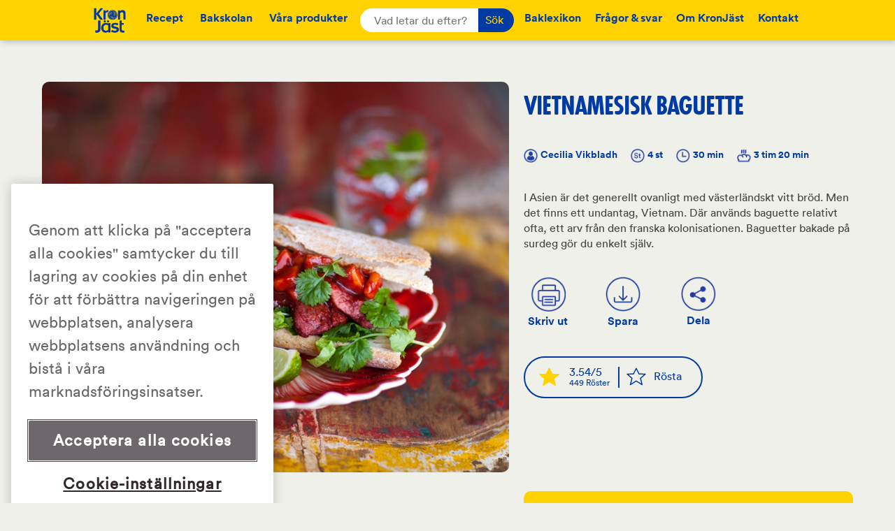

--- FILE ---
content_type: text/html; charset=UTF-8
request_url: https://kronjast.se/recept/vietnamesisk-baguette/
body_size: 11752
content:
<!-- This page is cached by the Hummingbird Performance plugin v3.18.0 - https://wordpress.org/plugins/hummingbird-performance/. --><!doctype html>
<html lang="sv-SE" class="no-js">
	<head>
		<meta charset="UTF-8">
												<meta property="og:url"                content="https://kronjast.se/recept/vietnamesisk-baguette/" />
					<meta property="og:type"               content="website" />
					<meta property="og:title"              content="Recept: Vietnamesisk baguette" />
					<meta property="og:description"        content="<p>I Asien är det generellt ovanligt med västerländskt vitt bröd. Men det finns ett undantag, Vietnam. Där används..." />
					<meta property="og:image"              content="https://kronjast.se/wp-content/uploads/sites/2/2020/03/vietnamesisk203_800x670_acf_cropped.jpg" />
					<meta property="og:image:width" content="1250" />
					<meta property="og:image:height" content="570" />
						<title>Vietnamesisk baguette - KronJäst : KronJäst</title>
		<meta property="og:image"              content="https://kronjast.se/wp-content/uploads/sites/2/2020/03/vietnamesisk203_800x670_acf_cropped.jpg" />
		<link href="//www.google-analytics.com" rel="dns-prefetch">
    <link rel="shortcut icon" href="https://kronjast.se/wp-content/themes/kronjast/assets/img/Kronjast_Cube-Logo_Digital.svg" type="image/png">
    <link href="https://kronjast.se/wp-content/themes/kronjast/img/icons/touch.png" rel="apple-touch-icon-precomposed">
		<meta http-equiv="X-UA-Compatible" content="IE=edge,chrome=1">
		<meta name="viewport" content="width=device-width, initial-scale=1.0, maximum-scale=1.0, user-scalable=no" />

		<meta name='robots' content='index, follow, max-image-preview:large, max-snippet:-1, max-video-preview:-1' />

	<!-- This site is optimized with the Yoast SEO plugin v26.3 - https://yoast.com/wordpress/plugins/seo/ -->
	<link rel="canonical" href="https://kronjast.se/recept/vietnamesisk-baguette/" />
	<meta property="og:locale" content="sv_SE" />
	<meta property="og:type" content="article" />
	<meta property="og:title" content="Vietnamesisk baguette - KronJäst" />
	<meta property="og:description" content="I Asien är det generellt ovanligt med västerländskt vitt bröd. Men det finns ett undantag,..." />
	<meta property="og:url" content="https://kronjast.se/recept/vietnamesisk-baguette/" />
	<meta property="og:site_name" content="KronJäst" />
	<meta property="article:modified_time" content="2022-07-27T13:25:51+00:00" />
	<meta name="twitter:card" content="summary_large_image" />
	<script type="application/ld+json" class="yoast-schema-graph">{"@context":"https://schema.org","@graph":[{"@type":"WebPage","@id":"https://kronjast.se/recept/vietnamesisk-baguette/","url":"https://kronjast.se/recept/vietnamesisk-baguette/","name":"Vietnamesisk baguette - KronJäst","isPartOf":{"@id":"https://kronjast.se/#website"},"datePublished":"2016-06-21T10:29:53+00:00","dateModified":"2022-07-27T13:25:51+00:00","breadcrumb":{"@id":"https://kronjast.se/recept/vietnamesisk-baguette/#breadcrumb"},"inLanguage":"sv-SE","potentialAction":[{"@type":"ReadAction","target":["https://kronjast.se/recept/vietnamesisk-baguette/"]}]},{"@type":"BreadcrumbList","@id":"https://kronjast.se/recept/vietnamesisk-baguette/#breadcrumb","itemListElement":[{"@type":"ListItem","position":1,"name":"Hem","item":"https://kronjast.se/"},{"@type":"ListItem","position":2,"name":"Recept","item":"https://kronjast.se/recept/"},{"@type":"ListItem","position":3,"name":"Vietnamesisk baguette"}]},{"@type":"WebSite","@id":"https://kronjast.se/#website","url":"https://kronjast.se/","name":"KronJäst","description":"Bakglädje sedan 1893","potentialAction":[{"@type":"SearchAction","target":{"@type":"EntryPoint","urlTemplate":"https://kronjast.se/?s={search_term_string}"},"query-input":{"@type":"PropertyValueSpecification","valueRequired":true,"valueName":"search_term_string"}}],"inLanguage":"sv-SE"}]}</script>
	<!-- / Yoast SEO plugin. -->


<link rel='dns-prefetch' href='//cdn.weglot.com' />
<link href='//hb.wpmucdn.com' rel='preconnect' />
<link rel="alternate" title="oEmbed (JSON)" type="application/json+oembed" href="https://kronjast.se/wp-json/oembed/1.0/embed?url=https%3A%2F%2Fkronjast.se%2Frecept%2Fvietnamesisk-baguette%2F" />
<link rel="alternate" title="oEmbed (XML)" type="text/xml+oembed" href="https://kronjast.se/wp-json/oembed/1.0/embed?url=https%3A%2F%2Fkronjast.se%2Frecept%2Fvietnamesisk-baguette%2F&#038;format=xml" />
		<style>
			.lazyload,
			.lazyloading {
				max-width: 100%;
			}
		</style>
		<style id='wp-img-auto-sizes-contain-inline-css' type='text/css'>
img:is([sizes=auto i],[sizes^="auto," i]){contain-intrinsic-size:3000px 1500px}
/*# sourceURL=wp-img-auto-sizes-contain-inline-css */
</style>
<style id='wp-block-library-inline-css' type='text/css'>
:root{--wp-block-synced-color:#7a00df;--wp-block-synced-color--rgb:122,0,223;--wp-bound-block-color:var(--wp-block-synced-color);--wp-editor-canvas-background:#ddd;--wp-admin-theme-color:#007cba;--wp-admin-theme-color--rgb:0,124,186;--wp-admin-theme-color-darker-10:#006ba1;--wp-admin-theme-color-darker-10--rgb:0,107,160.5;--wp-admin-theme-color-darker-20:#005a87;--wp-admin-theme-color-darker-20--rgb:0,90,135;--wp-admin-border-width-focus:2px}@media (min-resolution:192dpi){:root{--wp-admin-border-width-focus:1.5px}}.wp-element-button{cursor:pointer}:root .has-very-light-gray-background-color{background-color:#eee}:root .has-very-dark-gray-background-color{background-color:#313131}:root .has-very-light-gray-color{color:#eee}:root .has-very-dark-gray-color{color:#313131}:root .has-vivid-green-cyan-to-vivid-cyan-blue-gradient-background{background:linear-gradient(135deg,#00d084,#0693e3)}:root .has-purple-crush-gradient-background{background:linear-gradient(135deg,#34e2e4,#4721fb 50%,#ab1dfe)}:root .has-hazy-dawn-gradient-background{background:linear-gradient(135deg,#faaca8,#dad0ec)}:root .has-subdued-olive-gradient-background{background:linear-gradient(135deg,#fafae1,#67a671)}:root .has-atomic-cream-gradient-background{background:linear-gradient(135deg,#fdd79a,#004a59)}:root .has-nightshade-gradient-background{background:linear-gradient(135deg,#330968,#31cdcf)}:root .has-midnight-gradient-background{background:linear-gradient(135deg,#020381,#2874fc)}:root{--wp--preset--font-size--normal:16px;--wp--preset--font-size--huge:42px}.has-regular-font-size{font-size:1em}.has-larger-font-size{font-size:2.625em}.has-normal-font-size{font-size:var(--wp--preset--font-size--normal)}.has-huge-font-size{font-size:var(--wp--preset--font-size--huge)}.has-text-align-center{text-align:center}.has-text-align-left{text-align:left}.has-text-align-right{text-align:right}.has-fit-text{white-space:nowrap!important}#end-resizable-editor-section{display:none}.aligncenter{clear:both}.items-justified-left{justify-content:flex-start}.items-justified-center{justify-content:center}.items-justified-right{justify-content:flex-end}.items-justified-space-between{justify-content:space-between}.screen-reader-text{border:0;clip-path:inset(50%);height:1px;margin:-1px;overflow:hidden;padding:0;position:absolute;width:1px;word-wrap:normal!important}.screen-reader-text:focus{background-color:#ddd;clip-path:none;color:#444;display:block;font-size:1em;height:auto;left:5px;line-height:normal;padding:15px 23px 14px;text-decoration:none;top:5px;width:auto;z-index:100000}html :where(.has-border-color){border-style:solid}html :where([style*=border-top-color]){border-top-style:solid}html :where([style*=border-right-color]){border-right-style:solid}html :where([style*=border-bottom-color]){border-bottom-style:solid}html :where([style*=border-left-color]){border-left-style:solid}html :where([style*=border-width]){border-style:solid}html :where([style*=border-top-width]){border-top-style:solid}html :where([style*=border-right-width]){border-right-style:solid}html :where([style*=border-bottom-width]){border-bottom-style:solid}html :where([style*=border-left-width]){border-left-style:solid}html :where(img[class*=wp-image-]){height:auto;max-width:100%}:where(figure){margin:0 0 1em}html :where(.is-position-sticky){--wp-admin--admin-bar--position-offset:var(--wp-admin--admin-bar--height,0px)}@media screen and (max-width:600px){html :where(.is-position-sticky){--wp-admin--admin-bar--position-offset:0px}}

/*# sourceURL=wp-block-library-inline-css */
</style><style id='global-styles-inline-css' type='text/css'>
:root{--wp--preset--aspect-ratio--square: 1;--wp--preset--aspect-ratio--4-3: 4/3;--wp--preset--aspect-ratio--3-4: 3/4;--wp--preset--aspect-ratio--3-2: 3/2;--wp--preset--aspect-ratio--2-3: 2/3;--wp--preset--aspect-ratio--16-9: 16/9;--wp--preset--aspect-ratio--9-16: 9/16;--wp--preset--color--black: #000000;--wp--preset--color--cyan-bluish-gray: #abb8c3;--wp--preset--color--white: #ffffff;--wp--preset--color--pale-pink: #f78da7;--wp--preset--color--vivid-red: #cf2e2e;--wp--preset--color--luminous-vivid-orange: #ff6900;--wp--preset--color--luminous-vivid-amber: #fcb900;--wp--preset--color--light-green-cyan: #7bdcb5;--wp--preset--color--vivid-green-cyan: #00d084;--wp--preset--color--pale-cyan-blue: #8ed1fc;--wp--preset--color--vivid-cyan-blue: #0693e3;--wp--preset--color--vivid-purple: #9b51e0;--wp--preset--gradient--vivid-cyan-blue-to-vivid-purple: linear-gradient(135deg,rgb(6,147,227) 0%,rgb(155,81,224) 100%);--wp--preset--gradient--light-green-cyan-to-vivid-green-cyan: linear-gradient(135deg,rgb(122,220,180) 0%,rgb(0,208,130) 100%);--wp--preset--gradient--luminous-vivid-amber-to-luminous-vivid-orange: linear-gradient(135deg,rgb(252,185,0) 0%,rgb(255,105,0) 100%);--wp--preset--gradient--luminous-vivid-orange-to-vivid-red: linear-gradient(135deg,rgb(255,105,0) 0%,rgb(207,46,46) 100%);--wp--preset--gradient--very-light-gray-to-cyan-bluish-gray: linear-gradient(135deg,rgb(238,238,238) 0%,rgb(169,184,195) 100%);--wp--preset--gradient--cool-to-warm-spectrum: linear-gradient(135deg,rgb(74,234,220) 0%,rgb(151,120,209) 20%,rgb(207,42,186) 40%,rgb(238,44,130) 60%,rgb(251,105,98) 80%,rgb(254,248,76) 100%);--wp--preset--gradient--blush-light-purple: linear-gradient(135deg,rgb(255,206,236) 0%,rgb(152,150,240) 100%);--wp--preset--gradient--blush-bordeaux: linear-gradient(135deg,rgb(254,205,165) 0%,rgb(254,45,45) 50%,rgb(107,0,62) 100%);--wp--preset--gradient--luminous-dusk: linear-gradient(135deg,rgb(255,203,112) 0%,rgb(199,81,192) 50%,rgb(65,88,208) 100%);--wp--preset--gradient--pale-ocean: linear-gradient(135deg,rgb(255,245,203) 0%,rgb(182,227,212) 50%,rgb(51,167,181) 100%);--wp--preset--gradient--electric-grass: linear-gradient(135deg,rgb(202,248,128) 0%,rgb(113,206,126) 100%);--wp--preset--gradient--midnight: linear-gradient(135deg,rgb(2,3,129) 0%,rgb(40,116,252) 100%);--wp--preset--font-size--small: 13px;--wp--preset--font-size--medium: 20px;--wp--preset--font-size--large: 36px;--wp--preset--font-size--x-large: 42px;--wp--preset--spacing--20: 0.44rem;--wp--preset--spacing--30: 0.67rem;--wp--preset--spacing--40: 1rem;--wp--preset--spacing--50: 1.5rem;--wp--preset--spacing--60: 2.25rem;--wp--preset--spacing--70: 3.38rem;--wp--preset--spacing--80: 5.06rem;--wp--preset--shadow--natural: 6px 6px 9px rgba(0, 0, 0, 0.2);--wp--preset--shadow--deep: 12px 12px 50px rgba(0, 0, 0, 0.4);--wp--preset--shadow--sharp: 6px 6px 0px rgba(0, 0, 0, 0.2);--wp--preset--shadow--outlined: 6px 6px 0px -3px rgb(255, 255, 255), 6px 6px rgb(0, 0, 0);--wp--preset--shadow--crisp: 6px 6px 0px rgb(0, 0, 0);}:where(.is-layout-flex){gap: 0.5em;}:where(.is-layout-grid){gap: 0.5em;}body .is-layout-flex{display: flex;}.is-layout-flex{flex-wrap: wrap;align-items: center;}.is-layout-flex > :is(*, div){margin: 0;}body .is-layout-grid{display: grid;}.is-layout-grid > :is(*, div){margin: 0;}:where(.wp-block-columns.is-layout-flex){gap: 2em;}:where(.wp-block-columns.is-layout-grid){gap: 2em;}:where(.wp-block-post-template.is-layout-flex){gap: 1.25em;}:where(.wp-block-post-template.is-layout-grid){gap: 1.25em;}.has-black-color{color: var(--wp--preset--color--black) !important;}.has-cyan-bluish-gray-color{color: var(--wp--preset--color--cyan-bluish-gray) !important;}.has-white-color{color: var(--wp--preset--color--white) !important;}.has-pale-pink-color{color: var(--wp--preset--color--pale-pink) !important;}.has-vivid-red-color{color: var(--wp--preset--color--vivid-red) !important;}.has-luminous-vivid-orange-color{color: var(--wp--preset--color--luminous-vivid-orange) !important;}.has-luminous-vivid-amber-color{color: var(--wp--preset--color--luminous-vivid-amber) !important;}.has-light-green-cyan-color{color: var(--wp--preset--color--light-green-cyan) !important;}.has-vivid-green-cyan-color{color: var(--wp--preset--color--vivid-green-cyan) !important;}.has-pale-cyan-blue-color{color: var(--wp--preset--color--pale-cyan-blue) !important;}.has-vivid-cyan-blue-color{color: var(--wp--preset--color--vivid-cyan-blue) !important;}.has-vivid-purple-color{color: var(--wp--preset--color--vivid-purple) !important;}.has-black-background-color{background-color: var(--wp--preset--color--black) !important;}.has-cyan-bluish-gray-background-color{background-color: var(--wp--preset--color--cyan-bluish-gray) !important;}.has-white-background-color{background-color: var(--wp--preset--color--white) !important;}.has-pale-pink-background-color{background-color: var(--wp--preset--color--pale-pink) !important;}.has-vivid-red-background-color{background-color: var(--wp--preset--color--vivid-red) !important;}.has-luminous-vivid-orange-background-color{background-color: var(--wp--preset--color--luminous-vivid-orange) !important;}.has-luminous-vivid-amber-background-color{background-color: var(--wp--preset--color--luminous-vivid-amber) !important;}.has-light-green-cyan-background-color{background-color: var(--wp--preset--color--light-green-cyan) !important;}.has-vivid-green-cyan-background-color{background-color: var(--wp--preset--color--vivid-green-cyan) !important;}.has-pale-cyan-blue-background-color{background-color: var(--wp--preset--color--pale-cyan-blue) !important;}.has-vivid-cyan-blue-background-color{background-color: var(--wp--preset--color--vivid-cyan-blue) !important;}.has-vivid-purple-background-color{background-color: var(--wp--preset--color--vivid-purple) !important;}.has-black-border-color{border-color: var(--wp--preset--color--black) !important;}.has-cyan-bluish-gray-border-color{border-color: var(--wp--preset--color--cyan-bluish-gray) !important;}.has-white-border-color{border-color: var(--wp--preset--color--white) !important;}.has-pale-pink-border-color{border-color: var(--wp--preset--color--pale-pink) !important;}.has-vivid-red-border-color{border-color: var(--wp--preset--color--vivid-red) !important;}.has-luminous-vivid-orange-border-color{border-color: var(--wp--preset--color--luminous-vivid-orange) !important;}.has-luminous-vivid-amber-border-color{border-color: var(--wp--preset--color--luminous-vivid-amber) !important;}.has-light-green-cyan-border-color{border-color: var(--wp--preset--color--light-green-cyan) !important;}.has-vivid-green-cyan-border-color{border-color: var(--wp--preset--color--vivid-green-cyan) !important;}.has-pale-cyan-blue-border-color{border-color: var(--wp--preset--color--pale-cyan-blue) !important;}.has-vivid-cyan-blue-border-color{border-color: var(--wp--preset--color--vivid-cyan-blue) !important;}.has-vivid-purple-border-color{border-color: var(--wp--preset--color--vivid-purple) !important;}.has-vivid-cyan-blue-to-vivid-purple-gradient-background{background: var(--wp--preset--gradient--vivid-cyan-blue-to-vivid-purple) !important;}.has-light-green-cyan-to-vivid-green-cyan-gradient-background{background: var(--wp--preset--gradient--light-green-cyan-to-vivid-green-cyan) !important;}.has-luminous-vivid-amber-to-luminous-vivid-orange-gradient-background{background: var(--wp--preset--gradient--luminous-vivid-amber-to-luminous-vivid-orange) !important;}.has-luminous-vivid-orange-to-vivid-red-gradient-background{background: var(--wp--preset--gradient--luminous-vivid-orange-to-vivid-red) !important;}.has-very-light-gray-to-cyan-bluish-gray-gradient-background{background: var(--wp--preset--gradient--very-light-gray-to-cyan-bluish-gray) !important;}.has-cool-to-warm-spectrum-gradient-background{background: var(--wp--preset--gradient--cool-to-warm-spectrum) !important;}.has-blush-light-purple-gradient-background{background: var(--wp--preset--gradient--blush-light-purple) !important;}.has-blush-bordeaux-gradient-background{background: var(--wp--preset--gradient--blush-bordeaux) !important;}.has-luminous-dusk-gradient-background{background: var(--wp--preset--gradient--luminous-dusk) !important;}.has-pale-ocean-gradient-background{background: var(--wp--preset--gradient--pale-ocean) !important;}.has-electric-grass-gradient-background{background: var(--wp--preset--gradient--electric-grass) !important;}.has-midnight-gradient-background{background: var(--wp--preset--gradient--midnight) !important;}.has-small-font-size{font-size: var(--wp--preset--font-size--small) !important;}.has-medium-font-size{font-size: var(--wp--preset--font-size--medium) !important;}.has-large-font-size{font-size: var(--wp--preset--font-size--large) !important;}.has-x-large-font-size{font-size: var(--wp--preset--font-size--x-large) !important;}
/*# sourceURL=global-styles-inline-css */
</style>

<style id='classic-theme-styles-inline-css' type='text/css'>
/*! This file is auto-generated */
.wp-block-button__link{color:#fff;background-color:#32373c;border-radius:9999px;box-shadow:none;text-decoration:none;padding:calc(.667em + 2px) calc(1.333em + 2px);font-size:1.125em}.wp-block-file__button{background:#32373c;color:#fff;text-decoration:none}
/*# sourceURL=/wp-includes/css/classic-themes.min.css */
</style>
<link rel='stylesheet' id='weglot-css-css' href='https://kronjast.se/wp-content/plugins/weglot/dist/css/front-css.css' media='all' />
<style id="weglot-custom-style">.country-selector.weglot-dropdown {
	background-color: transparent;
}
.country-selector.weglot-dropdown .wgcurrent {
	border: none;
}

#weglot-listbox {
    display: flex;
    justify-content: center;
}

.weglot-container {
	margin-bottom: 30px;
}

.wg-flag {
	margin-right: 8px;
}

#weglot-language-sv, #weglot-language-en {
	color: #363333;
}</style><link rel='stylesheet' id='new-flag-css-css' href='https://kronjast.se/wp-content/plugins/weglot/dist/css/new-flags.css' media='all' />
<link rel='stylesheet' id='normalize-css' href='https://kronjast.se/wp-content/themes/kronjast/dist/index.css' media='all' />
<script type="text/javascript" src="https://kronjast.se/wp-content/themes/kronjast/assets/js/lib/conditionizr-4.3.0.min.js" id="conditionizr-js"></script>
<script type="text/javascript" src="https://kronjast.se/wp-content/themes/kronjast/assets/js/lib/modernizr-2.7.1.min.js" id="modernizr-js"></script>
<script type="text/javascript" src="https://kronjast.se/wp-content/plugins/enable-jquery-migrate-helper/js/jquery/jquery-1.12.4-wp.js" id="jquery-core-js"></script>
<script type="text/javascript" src="https://kronjast.se/wp-content/plugins/enable-jquery-migrate-helper/js/jquery-migrate/jquery-migrate-1.4.1-wp.js" id="jquery-migrate-js"></script>
<script type="text/javascript" src="https://kronjast.se/wp-content/themes/kronjast/assets/js/lib/rangeslider.js" id="rangeslider-js"></script>
<script type="text/javascript" src="https://kronjast.se/wp-content/themes/kronjast/assets/js/lib/swiper.min.js" id="swiper-js"></script>
<script type="text/javascript" src="https://kronjast.se/wp-content/themes/kronjast/dist/index.js" id="built-js"></script>
<script type="text/javascript" src="https://kronjast.se/wp-content/plugins/weglot/dist/front-js.js" id="wp-weglot-js-js"></script>
<link rel="https://api.w.org/" href="https://kronjast.se/wp-json/" />		<script>
			document.documentElement.className = document.documentElement.className.replace('no-js', 'js');
		</script>
				<style>
			.no-js img.lazyload {
				display: none;
			}

			figure.wp-block-image img.lazyloading {
				min-width: 150px;
			}

			.lazyload,
			.lazyloading {
				--smush-placeholder-width: 100px;
				--smush-placeholder-aspect-ratio: 1/1;
				width: var(--smush-image-width, var(--smush-placeholder-width)) !important;
				aspect-ratio: var(--smush-image-aspect-ratio, var(--smush-placeholder-aspect-ratio)) !important;
			}

						.lazyload, .lazyloading {
				opacity: 0;
			}

			.lazyloaded {
				opacity: 1;
				transition: opacity 400ms;
				transition-delay: 0ms;
			}

					</style>
		
        <script type="text/javascript">
            var jQueryMigrateHelperHasSentDowngrade = false;

			window.onerror = function( msg, url, line, col, error ) {
				// Break out early, do not processing if a downgrade reqeust was already sent.
				if ( jQueryMigrateHelperHasSentDowngrade ) {
					return true;
                }

				var xhr = new XMLHttpRequest();
				var nonce = 'a14d563ea1';
				var jQueryFunctions = [
					'andSelf',
					'browser',
					'live',
					'boxModel',
					'support.boxModel',
					'size',
					'swap',
					'clean',
					'sub',
                ];
				var match_pattern = /\)\.(.+?) is not a function/;
                var erroredFunction = msg.match( match_pattern );

                // If there was no matching functions, do not try to downgrade.
                if ( null === erroredFunction || typeof erroredFunction !== 'object' || typeof erroredFunction[1] === "undefined" || -1 === jQueryFunctions.indexOf( erroredFunction[1] ) ) {
                    return true;
                }

                // Set that we've now attempted a downgrade request.
                jQueryMigrateHelperHasSentDowngrade = true;

				xhr.open( 'POST', 'https://kronjast.se/wp-admin/admin-ajax.php' );
				xhr.setRequestHeader( 'Content-Type', 'application/x-www-form-urlencoded' );
				xhr.onload = function () {
					var response,
                        reload = false;

					if ( 200 === xhr.status ) {
                        try {
                        	response = JSON.parse( xhr.response );

                        	reload = response.data.reload;
                        } catch ( e ) {
                        	reload = false;
                        }
                    }

					// Automatically reload the page if a deprecation caused an automatic downgrade, ensure visitors get the best possible experience.
					if ( reload ) {
						location.reload();
                    }
				};

				xhr.send( encodeURI( 'action=jquery-migrate-downgrade-version&_wpnonce=' + nonce ) );

				// Suppress error alerts in older browsers
				return true;
			}
        </script>

		
<script type="application/json" id="weglot-data">{"website":"https:\/\/kronjast.se\/","uid":"8df9fc2d59","project_slug":"kronjast","language_from":"sv","language_from_custom_flag":null,"language_from_custom_name":null,"excluded_paths":[],"excluded_blocks":[],"custom_settings":{"button_style":{"with_flags":true,"flag_type":"circle","with_name":true,"custom_css":".country-selector.weglot-dropdown {\r\n\tbackground-color: transparent;\r\n}\r\n.country-selector.weglot-dropdown .wgcurrent {\r\n\tborder: none;\r\n}\r\n\r\n#weglot-listbox {\r\n    display: flex;\r\n    justify-content: center;\r\n}\r\n\r\n.weglot-container {\r\n\tmargin-bottom: 30px;\r\n}\r\n\r\n.wg-flag {\r\n\tmargin-right: 8px;\r\n}\r\n\r\n#weglot-language-sv, #weglot-language-en {\r\n\tcolor: #363333;\r\n}","is_dropdown":false,"full_name":false},"wp_user_version":"4.2.9","translate_email":false,"translate_search":false,"translate_amp":false,"switchers":[{"style":{"with_name":true,"with_flags":true,"full_name":false,"is_dropdown":false,"invert_flags":false,"flag_type":"circle","size_scale":1},"opts":{"open_hover":false,"close_outside_click":false,"is_responsive":false,"display_device":"mobile","pixel_cutoff":768},"colors":[],"location":{"target":".container","sibling":"small"},"template":{"name":"default","hash":"c0e4804ce1f9d5aee85578b99fa5d5124bc2b2c3"}}]},"pending_translation_enabled":false,"curl_ssl_check_enabled":true,"custom_css":".country-selector.weglot-dropdown {\r\n\tbackground-color: transparent;\r\n}\r\n.country-selector.weglot-dropdown .wgcurrent {\r\n\tborder: none;\r\n}\r\n\r\n#weglot-listbox {\r\n    display: flex;\r\n    justify-content: center;\r\n}\r\n\r\n.weglot-container {\r\n\tmargin-bottom: 30px;\r\n}\r\n\r\n.wg-flag {\r\n\tmargin-right: 8px;\r\n}\r\n\r\n#weglot-language-sv, #weglot-language-en {\r\n\tcolor: #363333;\r\n}","languages":[{"language_to":"en","custom_code":null,"custom_name":null,"custom_local_name":null,"provider":null,"enabled":false,"automatic_translation_enabled":true,"deleted_at":null,"connect_host_destination":null,"custom_flag":null}],"organization_slug":"w-1fef97eccb","current_language":"sv","switcher_links":{"sv":"https:\/\/kronjast.se\/recept\/vietnamesisk-baguette\/"},"original_path":"\/recept\/vietnamesisk-baguette\/"}</script>		<script>
		  window.fbAsyncInit = function() {
		    FB.init({
		      appId      : '1630175987243347',
		      cookie  : true,
		      xfbml      : true,
		      version    : 'v2.5'
		    });
		  };

		  (function(d, s, id){
		     var js, fjs = d.getElementsByTagName(s)[0];
		     if (d.getElementById(id)) {return;}
		     js = d.createElement(s); js.id = id;
		     js.src = "https://connect.facebook.net/en_US/sdk.js";
		     fjs.parentNode.insertBefore(js, fjs);
		   }(document, 'script', 'facebook-jssdk'));
		</script>
        <!-- Google Tag Manager -->
        <script>(function(w,d,s,l,i){w[l]=w[l]||[];w[l].push({'gtm.start':
                    new Date().getTime(),event:'gtm.js'});var f=d.getElementsByTagName(s)[0],
                j=d.createElement(s),dl=l!='dataLayer'?'&l='+l:'';j.async=true;j.src=
                'https://www.googletagmanager.com/gtm.js?id='+i+dl;f.parentNode.insertBefore(j,f);
            })(window,document,'script','dataLayer','GTM-5RCSB8S');</script>
        <!-- End Google Tag Manager -->
        <!-- <script type="text/javascript" src="https://cookie-disclaimer.onewp.net/app/themes/orkla-cookie-disclaimer-theme/orklaCookieDisclaimerV2.js"></script>
        <script type="text/javascript">CookieDisclaimer("se-light", "GTM-5RCSB8S")</script> -->
		<script>
		window.ajaxurl = 'https://kronjast.se/wp-admin/admin-ajax.php';
        // conditionizr.com
        // configure environment tests
        conditionizr.config({
            assets: 'https://kronjast.se/wp-content/themes/kronjast',
            tests: {}
        });

        </script>
        <script src="https://kronjast.se/wp-content/themes/kronjast/assets/js/lib/jspdf.debug.js"></script>

	</head>
	<body class="wp-singular recipes-template-default single single-recipes postid-1032 wp-theme-kronjast no-touch vietnamesisk-baguette">
    <!-- Google Tag Manager (noscript) -->
    <noscript><iframe data-src="https://www.googletagmanager.com/ns.html?id=GTM-5RCSB8S"
          height="0" width="0" style="display:none;visibility:hidden" src="[data-uri]" class="lazyload" data-load-mode="1"></iframe></noscript>
    <!-- End Google Tag Manager (noscript) -->
		<header id="topheader" class="preanimation">
			<!-- nav -->
			<div class="backgroundplate"></div>
			<div id="mobile-nav">
				<div class="wrapper">
					<ul id="menu-huvudmeny_1" class="menu"><li id="menu-item-805" class="menu-item menu-item-type-custom menu-item-object-custom menu-item-home menu-item-805"><a href="https://kronjast.se/#recept">Recept</a></li>
<li id="menu-item-49" class="menu-item menu-item-type-post_type menu-item-object-page menu-item-49"><a href="https://kronjast.se/bakskolan/">Bakskolan</a></li>
<li id="menu-item-50" class="menu-item menu-item-type-post_type menu-item-object-page menu-item-50"><a href="https://kronjast.se/var-jast/">Våra produkter</a></li>
</ul>					<ul id="menu-huvudmeny_2" class="menu"><li id="menu-item-55" class="menu-item menu-item-type-post_type menu-item-object-page menu-item-55"><a href="https://kronjast.se/baklexikon/">Baklexikon</a></li>
<li id="menu-item-53" class="menu-item menu-item-type-post_type menu-item-object-page menu-item-53"><a href="https://kronjast.se/fragor-och-svar/">Frågor &#038; svar</a></li>
<li id="menu-item-54" class="menu-item menu-item-type-post_type menu-item-object-page menu-item-54"><a href="https://kronjast.se/om-kronjast/">Om KronJäst</a></li>
<li id="menu-item-52" class="menu-item menu-item-type-post_type menu-item-object-page menu-item-52"><a href="https://kronjast.se/kontakt/">Kontakt</a></li>
</ul>				</div>
			</div>
			<nav class="nav" role="navigation">
				<div id="hamburger">
					<div class="line top"></div>
					<div class="line middle"></div>
					<div class="line bottom"></div>
				</div>
				<div class="left">
					<div class="ulholder">
						<a class="logo-img" href="https://kronjast.se/"><img data-src="https://kronjast.se/wp-content/themes/kronjast/assets/img/Kronjast_Cube-Logo_RGB-cropped.svg" alt="Logo" src="[data-uri]" class="lazyload"></a><ul id="menu-huvudmeny_1-1" class="menu"><li class="menu-item menu-item-type-custom menu-item-object-custom menu-item-home menu-item-805"><a href="https://kronjast.se/#recept">Recept</a></li>
<li class="menu-item menu-item-type-post_type menu-item-object-page menu-item-49"><a href="https://kronjast.se/bakskolan/">Bakskolan</a></li>
<li class="menu-item menu-item-type-post_type menu-item-object-page menu-item-50"><a href="https://kronjast.se/var-jast/">Våra produkter</a></li>
</ul>					</div>
				</div>

				<!-- search -->
<form class="search" method="get" action="https://kronjast.se" role="search">
    <input id="search-field" class="search-input" type="search" name="s" placeholder="Vad letar du efter?">
    <button class="search-submit" type="submit" role="button">Sök</button>
</form>
<!-- /search -->

				<div class="right">
					<ul id="menu-huvudmeny_2-1" class="menu"><li class="menu-item menu-item-type-post_type menu-item-object-page menu-item-55"><a href="https://kronjast.se/baklexikon/">Baklexikon</a></li>
<li class="menu-item menu-item-type-post_type menu-item-object-page menu-item-53"><a href="https://kronjast.se/fragor-och-svar/">Frågor &#038; svar</a></li>
<li class="menu-item menu-item-type-post_type menu-item-object-page menu-item-54"><a href="https://kronjast.se/om-kronjast/">Om KronJäst</a></li>
<li class="menu-item menu-item-type-post_type menu-item-object-page menu-item-52"><a href="https://kronjast.se/kontakt/">Kontakt</a></li>
</ul>				</div>
				
			</nav>

							<img class="secondlogo lazyload" data-src="https://kronjast.se/wp-content/themes/kronjast/assets/img/Kronjast_Cube-Logo_Digital.svg" alt="KronJast" src="[data-uri]">
			
			</header>
<script type="text/javascript">
window.ajaxurl = 'https://kronjast.se/wp-admin/admin-ajax.php';
</script>
	<main role="main">
	<!-- section -->
	<section class="pagewrapper" id="recipe">
				<!-- article -->
				<article id="post-1032" class="post-1032 recipes type-recipes status-publish hentry huvudkategori-surdegsbrod recepttags-baguetter recepttags-brunch recepttags-buffebrod recepttags-grovt-brod recepttags-matbrod recepttags-picknick recepttags-surdegsbrod recepttags-torrjast"  itemscope itemtype="http://schema.org/Recipe">
			<!-- post thumbnail -->

			

				<div class="recept section" id="recept-print">
					<meta itemprop="cookTime" content="PT200M">
					<!----------------bildsnurra -------------- -->

					<section id="slider" class="autoplay">
						                                    <li class="slide"><img data-src="https://kronjast.se/wp-content/uploads/sites/2/2020/03/vietnamesisk203_800x670_acf_cropped.jpg" alt="Vietnamesisk baguette" itemprop="image" src="[data-uri]" class="lazyload" style="--smush-placeholder-width: 800px; --smush-placeholder-aspect-ratio: 800/670;"></li>
                                                                                        <div id="nav-btn-wrapper"></div>
							</ul>
																			</section>
				</div>
				<div class="recept-functions-wrapper" id="bypassme">
					<h1 class="heading-extrabold" id="title" itemprop="name">Vietnamesisk baguette</h1>
					<ul id="recept-details">
													<li class="author" itemprop="author"><img data-src="https://kronjast.se/wp-content/themes/kronjast/img/icons/user.png" src="[data-uri]" class="lazyload" style="--smush-placeholder-width: 46px; --smush-placeholder-aspect-ratio: 46/46;"><span>Cecilia Vikbladh</span></li>
																			<li class="bakeresult"><img data-src="https://kronjast.se/wp-content/themes/kronjast/img/icons/number.png" src="[data-uri]" class="lazyload" style="--smush-placeholder-width: 100px; --smush-placeholder-aspect-ratio: 100/100;"><span>4 st </span></li>
																			<li class="active_time"><img data-src="https://kronjast.se/wp-content/themes/kronjast/img/icons/active_time.png" src="[data-uri]" class="lazyload" style="--smush-placeholder-width: 46px; --smush-placeholder-aspect-ratio: 46/46;"><span>30 min</span></li>
																			<li class="total_time"><img data-src="https://kronjast.se/wp-content/themes/kronjast/img/icons/totaltime.png" src="[data-uri]" class="lazyload" style="--smush-placeholder-width: 46px; --smush-placeholder-aspect-ratio: 46/46;"><span>3 tim 20 min</span></li>
											</ul>
					<div class="description" itemprop="description">
						<p>I Asien är det generellt ovanligt med västerländskt vitt bröd. Men det finns ett undantag, Vietnam. Där används baguette relativt ofta, ett arv från den franska kolonisationen. Baguetter bakade på surdeg gör du enkelt själv.</p>
					</div>

					<div class="recept-functions left" >
						<div class="btn-wrapper left">
							<button class="button sub-val yes-image">Med bild<img data-src="https://kronjast.se/wp-content/themes/kronjast/img/icons/with_img.svg" alt="Skriv ut med bild" src="[data-uri]" class="lazyload" /></button>
							<button class="button sub-val no-image">Utan bild<img data-src="https://kronjast.se/wp-content/themes/kronjast/img/icons/without_img.svg" alt="Skriv ut utan bild" src="[data-uri]" class="lazyload" /></button>
							<button class="button" id="print"><img data-src="https://kronjast.se/wp-content/themes/kronjast/img/icons/print.png" alt="Skriv ut" src="[data-uri]" class="lazyload" style="--smush-placeholder-width: 114px; --smush-placeholder-aspect-ratio: 114/115;" />Skriv ut</button>
						</div>
																				<div class="btn-wrapper save">
								<button class="button" id="save"><img data-src="https://kronjast.se/wp-content/themes/kronjast/img/icons/download.png" alt="Ladda ned pdf" src="[data-uri]" class="lazyload" style="--smush-placeholder-width: 115px; --smush-placeholder-aspect-ratio: 115/115;" />Spara</button>
							</div>
						
						<div class="btn-wrapper share right desktop">
							<a href="https://www.facebook.com/sharer/sharer.php?u=https://kronjast.se/recept/vietnamesisk-baguette/" rel="noopener" target="_blank" ><button class="button sub-val facebook">Facebook<img data-src="https://kronjast.se/wp-content/themes/kronjast/img/icons/facebook.svg" alt="Dela på facebook" src="[data-uri]" class="lazyload" /></button></a>
							<a href="https://pinterest.com/pin/create/button/?url=&media=https://kronjast.se/wp-content/uploads/sites/2/2016/06/vietnamesisk203_500x500_acf_cropped.jpg&description=Surdegsabaguetter med fläskfilé, lime, koriander, ostronsås, sesamolja." rel="noopener" target="_blank"><button class="button sub-val pintrest">Pinterest<img data-src="https://kronjast.se/wp-content/themes/kronjast/img/icons/pintrest.svg" alt="Dela på Pinterest" src="[data-uri]" class="lazyload" /></button></a>
							<button class="button" id="share"><img data-src="https://kronjast.se/wp-content/themes/kronjast/img/icons/share.png" alt="Dela" src="[data-uri]" class="lazyload" style="--smush-placeholder-width: 115px; --smush-placeholder-aspect-ratio: 115/114;" />Dela</button>
						</div>
					</div>
					<div class="rating hover" data="1032" >
						<div id="grade">
							<img data-src="https://kronjast.se/wp-content/themes/kronjast/img/icons/star_full.svg" class="full_star lazyload" src="[data-uri]">
							<div class="votes" itemprop="aggregateRating" itemscope itemtype="http://schema.org/AggregateRating">
								<h3 itemprop="ratingValue">3.54/5</h3>
								<span itemprop="reviewCount" content="449">449 Röster</span>
							</div>
						</div>
						<div class="voteWrapper">
							<div class="VoteBtn" data="1032">
								<button class="vote" value="1"></button>
								<button class="vote" value="2"></button>
								<button class="vote" value="3"></button>
								<button class="vote" value="4"></button>
								<button class="vote" value="5"></button>
							</div>
						</div>
					</div>
					<br clear="all">
				</div>
			<div class="recept-content">
		  			<div class="bottom-content-wrapper">
				<div class="approach">
					<h4 class="heading">Gör så här:</h4>
										<ul itemprop="recipeInstructions" itemscope itemtype="http://schema.org/HowToStep">
													<li class="list-element" itemprop="itemListElement" itemscope itemtype="http://schema.org/HowToStep">
									<span class="number" itemprop="position" content="1">1</span>
									<div>
										<h3>Marinad</h3>
<p>Blanda sesamolja, olja, hushållsfärg, fem kryddor, hoisinsås, ostronsås, vitlök, thaichili och socker i en matberedare.</p>
									</div>
								</li>
															<li class="list-element" itemprop="itemListElement" itemscope itemtype="http://schema.org/HowToStep">
									<span class="number" itemprop="position" content="2">2</span>
									<div>
										<h3>Macka</h3>
<p>Lägg köttet i marinaden. Låt stå i minst 3 timmar. Stek hastigt upp köttet i lite olja. Koka upp marinaden. Tillsätt lime och ananas. Blanda sallad och färsk koriander. Fyll bröden med sallad kött och droppa till sist över reducerad marinad. Servera!</p>
									</div>
								</li>
												</ul>
															<div class="tips-block">
						<p>Tips! Behöver du lite hjälp på traven eller vill lära dig mer så kolla gärna in vår <a href="https://kronjast.se/bakskolan/">Bakskola</a>. Lycka till med baket!</p>
					</div>
										<div class="recept-functions mobil" >
						<button class="button sub-val facebook"><a href="https://www.facebook.com/sharer/sharer.php?u=https://kronjast.se/recept/vietnamesisk-baguette/" rel="noopener" target="_blank" ><img data-src="https://kronjast.se/wp-content/themes/kronjast/img/icons/facebook.svg" alt="print" src="[data-uri]" class="lazyload" /></a></button>
						<button class="button sub-val pintrest"><a href="https://pinterest.com/pin/create/button/?url=&media=https://kronjast.se/wp-content/uploads/sites/2/2016/06/vietnamesisk203_500x500_acf_cropped.jpg&description=Surdegsabaguetter med fläskfilé, lime, koriander, ostronsås, sesamolja." rel="noopener" target="_blank"><img data-src="https://kronjast.se/wp-content/themes/kronjast/img/icons/pintrest.svg" alt="print" src="[data-uri]" class="lazyload" /></a></button>
					</div>
				</div>
				<div class="ingredients" id="ingredients">
					<div class="scrollbox">
						<h2 class="subheading">Ingredienser</h2>
						<h3>Surdegsbröd</h3>
<p><em> Surdegsbaguetter (<a href="https://kronjast.se/recept/surdegsbaguetter-t/">recept</a>) bakade på <a href="https://kronjast.se/produkter/kronjast-surdeg-fullkornsvete/">KronJäst Surdeg Fullkornsvete</a></em></p>
<ul>
<li> 4 Surdegsbaguetter (se ovan)</li>
<li>300 g fläskfilé, skuren i tunna skivor</li>
<li>½ limefrukt, färskpressad </li>
<li>1 dl ananas, hackad</li>
<li>1 salladshuvud, rivet</li>
<li>½ knippe koriander, färsk</li>
</ul>
<h3> Marinad</h3>
<ul>
<li>13 g (ca 1 msk) sesamolja</li>
<li>90 g (ca 1 dl) vegetabilisk olja</li>
<li>1 tsk röd hushållsfärg, valfritt</li>
<li>½ msk fem kryddor, kinesisk kryddblandning, valfritt</li>
<li>90 g (ca 1 dl) hoisinsås</li>
<li>26 g (ca 2 msk) ostronsås</li>
<li>2 vitlöksklyftor</li>
<li>1 thaichili, finhackad</li>
<li>15 g (ca 1 msk) strösocker</li>
</ul>
																													</div>
				</div>
			</div>
			<div class="print-footer">
				<div class="print-footer-block">
					<a class="logo-img" href="https://kronjast.se/"><img data-src="https://kronjast.se/wp-content/themes/kronjast/assets/img/Kronjast_Cube-Logo_RGB-cropped.svg" alt="Logo" src="[data-uri]" class="lazyload" /><div class="print-logo"></div></a>
					<div class="logo-text">
						<p>Receptet kommer från</p>
						<p>kronjast.se</p>
					</div>
				</div>
			</div>
			<br clear="both">
				<div class="clearprint"></div>
			</div>
			<!-- post details -->
			<div class="clearprint"></div>
			<!--<span class="date">juni 21, 2016 12:29 e m</span>
			<span class="author">Published by <a href="https://kronjast.se/author/annabjur/" title="Inlägg av Anna Bjur" rel="author">Anna Bjur</a></span>
			<span class="comments"></span>
			<!-- /post details -->
			
			<!--
			<p>Categorised in: </p>

			<p>This post was written by Anna Bjur</p>

			-->
			
			<!--
			<div class="comment-wrapper">
				<div class="comments bypassme">
					<h2 class="heading">Vad tycker du?</h2>									</div>
							</div>
				

		</article>
		<!-- /article -->
		<div class="clearprint"></div>
						<div class='similarrecipes viewtype2' id='recipelisting'><div class='section group mobile-overflow-grid'><div class='col span_12_of_12 centercontent'><h3 class='heading-extrabold underline'>Liknande recept</h3></div></div><div class='relatedpuffholder no-slider'><div class='swiper-container relatedpuff-swiper'><ul class='relatedpuffar swiper-wrapper section group js-heightcontrol' id='related-recipes'><li class="col span_3_of_12 swiper-slide puffholder" data-date="" data-grade="3.28" data-bakingtime="20">
	<div class="puff recept">
		<div class="imgholder">
			<img data-src="https://kronjast.se/wp-content/uploads/sites/2/2016/06/taleggio202_500x500_acf_cropped.jpg" class="recipeimg lazyload" alt="Klämmig taleggiomacka" src="[data-uri]" style="--smush-placeholder-width: 500px; --smush-placeholder-aspect-ratio: 500/500;">
					</div>
		<div class="content">

			<h3 class="subheading notopmargin">Klämmig taleggiomacka</h3>
			<p class="ingress"></p>
			<div class="info">
				<div class="previewGrade" data="3.28"><br clear="both"></div>
				<div class="absolutebox">
					<span class="author">Cecilia V.</span>
					<div class="right">
						<span class="aktivtid">20 min</span>
						<span class="totaltid">20 min</span>
					</div>
				</div>
			</div>
		</div>
		<a href="https://kronjast.se/recept/klammig-taleggiomacka/" class="permalink"></a>

	</div>
</li><li class="col span_3_of_12 swiper-slide puffholder" data-date="" data-grade="3.34" data-bakingtime="30">
	<div class="puff recept">
		<div class="imgholder">
			<img data-src="https://kronjast.se/wp-content/uploads/sites/2/2016/06/rokt_o_gravad_lax_1-1_500x500_acf_cropped.jpg" class="recipeimg lazyload" alt="Laxmacka med apelsin- och fänkålsslaw" src="[data-uri]" style="--smush-placeholder-width: 500px; --smush-placeholder-aspect-ratio: 500/500;">
					</div>
		<div class="content">

			<h3 class="subheading notopmargin">Laxmacka med apelsin- och fänkålsslaw</h3>
			<p class="ingress"></p>
			<div class="info">
				<div class="previewGrade" data="3.34"><br clear="both"></div>
				<div class="absolutebox">
					<span class="author">Cecilia V.</span>
					<div class="right">
						<span class="aktivtid">30 min</span>
						<span class="totaltid">30 min</span>
					</div>
				</div>
			</div>
		</div>
		<a href="https://kronjast.se/recept/rokt-lax-med-apelsin-och-fankalsslaw/" class="permalink"></a>

	</div>
</li><li class="col span_3_of_12 swiper-slide puffholder" data-date="" data-grade="4.93" data-bakingtime="60">
	<div class="puff recept">
		<div class="imgholder">
			<img data-src="https://kronjast.se/wp-content/uploads/sites/2/2016/06/Vetesurdeg_500x500_acf_cropped.jpg" class="recipeimg lazyload" alt="Vetesurdegsbröd" src="[data-uri]" style="--smush-placeholder-width: 500px; --smush-placeholder-aspect-ratio: 500/500;">
					</div>
		<div class="content">

			<h3 class="subheading notopmargin">Vetesurdegsbröd</h3>
			<p class="ingress"></p>
			<div class="info">
				<div class="previewGrade" data="4.93"><br clear="both"></div>
				<div class="absolutebox">
					<span class="author">Håkan J.</span>
					<div class="right">
						<span class="aktivtid">1 tim</span>
						<span class="totaltid">4 tim 40 min</span>
					</div>
				</div>
			</div>
		</div>
		<a href="https://kronjast.se/recept/vetesurdegsbrod/" class="permalink"></a>

	</div>
</li><li class='puffholder swiper-slide relatedstartpuff medium'><div class='puff collection'><div class='imgholder'><img data-src='https://kronjast.se/wp-content/uploads/sites/2/2024/04/Tomatbrod-m.-produkt-uppskivad-500x500-1_500x290_acf_cropped-1.jpg' class='imgmedium lazyload' alt='Baka med surdeg! ' src='[data-uri]' style='--smush-placeholder-width: 500px; --smush-placeholder-aspect-ratio: 500/290;'></div><div class='content'><button>26 recept</button><h2 class='heading-extrabold notopmargin'>Baka med surdeg! </h2><p class='ingress'>Testa våra bästa surdegsrecept. </p></div><div class='line'></div><a href='https://kronjast.se/tema/baka-med-surdeg/' class='permalink'></a></div></li></ul></div></div></div>			
	
	
	</section>
	<!-- /section -->
	</main>

<!-- sidebar -->

<!-- /sidebar -->

		<footer>
			<div class="container text-center">
				<div class="brand">
					<img data-src="https://kronjast.se/wp-content/themes/kronjast/assets/img/jastbolaget_logo.svg" alt="jastbolaget-logo" id="footer-logo" src="[data-uri]" class="lazyload" />
				</div>
				<ul class="footer-nav">
					<ul class="sub-menu"><li id="menu-item-6602" class="menu-item menu-item-type-custom menu-item-object-custom menu-item-6602"><a href="https://kronjast.se/om-kronjast/">Om KronJäst</a></li>
<li id="menu-item-6603" class="menu-item menu-item-type-custom menu-item-object-custom menu-item-6603"><a href="https://kronjast.se/kontakt/">Kontakt</a></li>
</ul>					<li class="divider"></li>
					<li class="nav-item">
						<a  class="nav-link"
							href="https://www.orkla.com/legal/se/sekretess-och-integritet/"
							target="_blank" rel="noopener">
							Integritet
						</a>
					</li>
					<li class="nav-item">
						<a  class="nav-link"
							href="https://www.orkla.com/legal/se/friskrivning/"
							target="_blank" rel="noopener">
							Ansvarsförklaring
						</a>
					</li>
					<li class="nav-item">
						<a  class="nav-link"
							href="https://www.orkla.com/legal/se/anvandningen-av-cookies-och-personuppgifter-2/"
							target="_blank" rel="noopener">
							Användning utav cookies och personuppgifter
						</a>
					</li>
				</ul>
				<div class="text">
					<p>
						Vår webbplats placerar cookies (informationskapslar) på din enhet om du har godkänt
						det i webbläsarens inställningar. Cookies används för förbättring av webbplatsen, analys och intressebaserad reklam.
					</p>
					<a
						href="https://www.orkla.com/legal/se/sekretess-och-integritet/"
						target="_blank" rel="noopener">
						Läs mer om Orklas behandling av personuppgifter, inklusive rätt till åtkomst.
					</a>
				</div>
				<div class="social-media">
					<a href="https://www.facebook.com/kronjast/" class="facebook" target="_blank" rel="noopener"></a>
					<a href="https://www.instagram.com/kronjast" class="instagram" target="_blank" rel="noopener"></a>
					<a href="https://kronjast.se/kontakt/" class="mail" target="_blank" rel="noopener"></a>
				</div>
				<small>2026 Orkla. All rights reserved.</small>
			</div>
		</footer>
	<script type="speculationrules">
{"prefetch":[{"source":"document","where":{"and":[{"href_matches":"/*"},{"not":{"href_matches":["/wp-*.php","/wp-admin/*","/wp-content/uploads/sites/2/*","/wp-content/*","/wp-content/plugins/*","/wp-content/themes/kronjast/*","/*\\?(.+)"]}},{"not":{"selector_matches":"a[rel~=\"nofollow\"]"}},{"not":{"selector_matches":".no-prefetch, .no-prefetch a"}}]},"eagerness":"conservative"}]}
</script>

			<script type="text/javascript">
				var _paq = _paq || [];
				_paq.push(["setDocumentTitle", "2/" + document.title]);
	_paq.push(['setCustomDimension', 1, '{"ID":7,"name":"Anna Bjur","avatar":"86319aaa6319ddf4baf4dc37843f893e"}']);
				_paq.push(['trackPageView']);
								(function () {
					var u = "https://analytics1.wpmudev.com/";
					_paq.push(['setTrackerUrl', u + 'track/']);
					_paq.push(['setSiteId', '8068']);
					var d   = document, g = d.createElement('script'), s = d.getElementsByTagName('script')[0];
					g.type  = 'text/javascript';
					g.async = true;
					g.defer = true;
					g.src   = 'https://analytics.wpmucdn.com/matomo.js';
					s.parentNode.insertBefore(g, s);
				})();
			</script>
			<script type="text/javascript" src="https://kronjast.se/wp-includes/js/imagesloaded.min.js" id="imagesloaded-js"></script>
<script type="text/javascript" src="https://kronjast.se/wp-includes/js/masonry.min.js" id="masonry-js"></script>
<script type="text/javascript" src="https://cdn.weglot.com/switchers/default.c0e4804ce1f9d5aee85578b99fa5d5124bc2b2c3.min.js" id="weglot-switcher-default-js"></script>
<script type="text/javascript" id="smush-lazy-load-js-before">
/* <![CDATA[ */
var smushLazyLoadOptions = {"autoResizingEnabled":false,"autoResizeOptions":{"precision":5,"skipAutoWidth":true}};
//# sourceURL=smush-lazy-load-js-before
/* ]]> */
</script>
<script type="text/javascript" src="https://kronjast.se/wp-content/plugins/wp-smush-pro/app/assets/js/smush-lazy-load.min.js" id="smush-lazy-load-js"></script>
	</body>
</html>
<!-- Hummingbird cache file was created in 0.11838388442993 seconds, on 14-01-26 18:43:25 -->

--- FILE ---
content_type: text/css
request_url: https://kronjast.se/wp-content/themes/kronjast/dist/index.css
body_size: 17588
content:
@charset "UTF-8";@import url("https://fast.fonts.net/lt/1.css?apiType=css&c=85f36f01-95b8-424c-bb71-47567b687c9b&fontids=5309632");

/*! normalize.css v3.0.3 | MIT License | github.com/necolas/normalize.css */html{font-family:sans-serif;-ms-text-size-adjust:100%;-webkit-text-size-adjust:100%}article,aside,details,figcaption,figure,footer,header,hgroup,main,menu,nav,section,summary{display:block}audio,canvas,progress,video{display:inline-block;vertical-align:baseline}audio:not([controls]){display:none;height:0}[hidden],template{display:none}a{background-color:transparent}abbr[title]{border-bottom:1px dotted}b,strong{font-weight:700}dfn{font-style:italic}h1{font-size:2em;margin:.67em 0}mark{background:#ff0;color:#000}small{font-size:80%}sub,sup{font-size:75%;line-height:0;position:relative;vertical-align:baseline}sup{top:-.5em}sub{bottom:-.25em}img{border:0}svg:not(:root){overflow:hidden}figure{margin:1em 40px}hr{box-sizing:content-box;height:0}pre{overflow:auto}code,kbd,pre,samp{font-family:monospace,monospace;font-size:1em}button,input,optgroup,select,textarea{color:inherit;font:inherit;margin:0}button{overflow:visible}button,select{text-transform:none}button,html input[type=button],input[type=reset],input[type=submit]{-webkit-appearance:button;cursor:pointer}button[disabled],html input[disabled]{cursor:default}button::-moz-focus-inner,input::-moz-focus-inner{border:0;padding:0}input{line-height:normal}input[type=checkbox],input[type=radio]{box-sizing:border-box;padding:0}input[type=number]::-webkit-inner-spin-button,input[type=number]::-webkit-outer-spin-button{height:auto}input[type=search]{-webkit-appearance:textfield;box-sizing:content-box}input[type=search]::-webkit-search-cancel-button,input[type=search]::-webkit-search-decoration{-webkit-appearance:none}fieldset{border:1px solid silver;margin:0 2px;padding:.35em .625em .75em}legend{border:0;padding:0}textarea{overflow:auto}optgroup{font-weight:700}table{border-collapse:collapse;border-spacing:0}td,th{padding:0}#filter{text-align:center}#filter .tags{width:95%;margin:0 0 5px;list-style-type:none;text-align:left;max-height:85px;overflow:hidden;-webkit-transition:all .3s;-moz-transition:all .3s;transition:all .3s}#filter .tags.nomaxheight{max-height:2000px}@media only screen and (min-width:950px){#filter .tags{padding:0 20px}}@media only screen and (max-width:950px){#filter .tags{max-height:126px}}#filter .tags li.tag{display:inline-block;-webkit-border-radius:100px;-moz-border-radius:100px;-ms-border-radius:100px;border-radius:100px;background:#ffd200;color:#003ba4;padding:5px 15px;margin:5px 10px 5px 0;-webkit-transition:all .1s cubic-bezier(.44,.88,.85,1.11);-moz-transition:all .1s cubic-bezier(.44,.88,.85,1.11);transition:all .1s cubic-bezier(.44,.88,.85,1.11);cursor:pointer}@media only screen and (max-width:700px){#filter .tags li.tag{margin-right:5px}}#filter .tags li.tag.selected{background:#003ba4;color:#ffd200}#filter .tags li.tag.hidden{display:none}#filter .tags li.less,#filter .tags li.more{display:inline-block;color:#003ba4;padding:5px;margin:5px;-webkit-transition:all .1s cubic-bezier(.44,.88,.85,1.11);-moz-transition:all .1s cubic-bezier(.44,.88,.85,1.11);transition:all .1s cubic-bezier(.44,.88,.85,1.11);cursor:pointer;font-family:circular-bold;text-decoration:underline}#filter .tags li.less:hover,#filter .tags li.more:hover{text-decoration:none}#filter .selector{text-align:left;display:inline-block;position:relative;width:calc(35% - 5px);vertical-align:top}#filter .selector.sorteringsfilter{margin-left:5px;min-width:auto;width:calc(50% - 150px);margin-bottom:20px}#filter .selector.sorteringsfilter .selected{background:#003ba4 url(doublearrows.5d5eda86.png) no-repeat right 10px center;color:#ffd200;background-size:15px}@media only screen and (max-width:950px){#filter .selector.sorteringsfilter{width:calc(100% - 125px);margin-bottom:5px;margin-left:0}}#filter .selector .selected{display:inline-block;-webkit-border-radius:5px;-moz-border-radius:5px;-ms-border-radius:5px;border-radius:5px;color:#003ba4;width:100%;padding:5px 40px 5px 11px;-webkit-transition:all .1s cubic-bezier(.44,.88,.85,1.11);-moz-transition:all .1s cubic-bezier(.44,.88,.85,1.11);transition:all .1s cubic-bezier(.44,.88,.85,1.11);cursor:pointer;background:#ffd200 url(selector_arrow_down_blue.e9dfa9ce.png) no-repeat right 10px top 12px;background-size:16px}#filter .selector .selected.activated{background-color:#003ba4;color:#ffd200}#filter .selector .options{position:absolute;top:30px;left:0;width:100%;max-height:0;z-index:10;overflow:hidden;-webkit-transition:all .4s cubic-bezier(.44,.88,.85,1.11);-moz-transition:all .4s cubic-bezier(.44,.88,.85,1.11);transition:all .4s cubic-bezier(.44,.88,.85,1.11);cursor:pointer;-webkit-border-top-left-radius:0;-webkit-border-top-right-radius:0;-webkit-border-bottom-right-radius:10px;-webkit-border-bottom-left-radius:10px;-moz-border-radius-topleft:0;-moz-border-radius-topright:0;-moz-border-radius-bottomright:10px;-moz-border-radius-bottomleft:10px;border-top-left-radius:0;border-top-right-radius:0;border-bottom-right-radius:10px;border-bottom-left-radius:10px}#filter .selector .options .option{display:block;background:#ffd200;padding:5px 11px}#filter .selector .options .option.active,#filter .selector .options .option:hover{background:#003ba4;color:#ffd200}#filter .selector .options .option.checked{background:#ffd200 url(checked.c5d05cff.png) no-repeat left 10px center;background-size:10px;padding-left:25px}#filter .selector .options .option.checked:hover{background:#003ba4 url(checkedyellow.8e12b1cf.png) no-repeat left 10px center;background-size:10px}#filter .selector.opened .selected{-webkit-border-top-left-radius:5px;-webkit-border-top-right-radius:5px;-webkit-border-bottom-right-radius:0;-webkit-border-bottom-left-radius:0;-moz-border-radius-topleft:5px;-moz-border-radius-topright:5px;-moz-border-radius-bottomright:0;-moz-border-radius-bottomleft:0;border-top-left-radius:5px;border-top-right-radius:5px;border-bottom-right-radius:0;border-bottom-left-radius:0}#filter .selector.opened .options{max-height:2000px}body.no-touch #filter .tags li.tag:hover{background:#003ba4;color:#ffd200;text-decoration:underline}@media only screen and (min-width:950px){.row{padding:0 20px}}.timefilter{width:calc(50% - 10px);background:#ffd200;display:inline-block;-webkit-border-radius:5px;-moz-border-radius:5px;-ms-border-radius:5px;border-radius:5px;color:#003ba4;padding:0 10px 5px 105px;height:32px;-webkit-transition:all .1s cubic-bezier(.44,.88,.85,1.11);-moz-transition:all .1s cubic-bezier(.44,.88,.85,1.11);transition:all .1s cubic-bezier(.44,.88,.85,1.11);position:relative;vertical-align:top;margin:0 5px 0 0}.timefilter .label{position:absolute;left:11px;top:5px}@media only screen and (max-width:950px){.timefilter{width:100%;display:block;margin-bottom:10px}}.squares{display:inline-block}.squares button{margin:0 5px;width:32px;height:32px;background:#ffd200;-webkit-appearance:none;-webkit-border-radius:5px;-moz-border-radius:5px;-ms-border-radius:5px;border-radius:5px;border:0;-webkit-transition:all .1s;-moz-transition:all .1s;transition:all .1s;position:relative;outline:none}.squares button.selected{background:#003ba4}.squares button.selected .line,.squares button.selected .square{background:#ffd200}@media only screen and (max-width:950px){.squares button{margin:0 5px 0 0}}.squares .line,.squares .square{display:block;position:absolute;top:0;left:0;background:#003ba4;width:10px;height:10px;-webkit-border-radius:2px;-moz-border-radius:2px;-ms-border-radius:2px;border-radius:2px}.squares .viewtype1 .square{top:5px;left:5px}.squares .viewtype1 .square+.square{top:5px;left:17px}.squares .viewtype1 .square+.square+.square{top:17px;left:5px}.squares .viewtype1 .square+.square+.square+.square{top:17px;left:17px}.squares .viewtype2 .square{width:6px;height:6px;top:5px;left:5px;-webkit-border-radius:1px;-moz-border-radius:1px;-ms-border-radius:1px;border-radius:1px}.squares .viewtype2 .square+.square{top:5px;left:13px}.squares .viewtype2 .square+.square+.square{top:5px;left:21px}.squares .viewtype2 .square+.square+.square+.square{top:13px;left:5px}.squares .viewtype2 .square+.square+.square+.square+.square{top:13px;left:13px}.squares .viewtype2 .square+.square+.square+.square+.square+.square{top:13px;left:21px}.squares .viewtype2 .square+.square+.square+.square+.square+.square+.square{top:21px;left:5px}.squares .viewtype2 .square+.square+.square+.square+.square+.square+.square+.square{top:21px;left:13px}.squares .viewtype2 .square+.square+.square+.square+.square+.square+.square+.square+.square{top:21 px;left:21px}.squares .viewtype3 .square{width:6px;height:6px;top:5px;left:5px;-webkit-border-radius:1px;-moz-border-radius:1px;-ms-border-radius:1px;border-radius:1px}.squares .viewtype3 .square+.square{top:13px;left:5px}.squares .viewtype3 .square+.square+.square{top:21px;left:5px}.squares .viewtype3 .line{height:2px;width:14px;top:7px;left:13px}.squares .viewtype3 .line+.line{top:15px}.squares .viewtype3 .line+.line+.line{top:23px}.no-touch .squares button:hover{background:#003ba4;-ms-transform:scale(1.05);-webkit-transform:scale(1.05);transform:scale(1.05)}.no-touch .squares button:hover .line,.no-touch .squares button:hover .square{background:#ffd200}.rangeslider,.rangeslider__fill{display:block}.rangeslider{background:#003ba4;position:relative}.rangeslider--horizontal{height:2px;width:100%;margin-top:-6px}.rangeslider--vertical{width:20px;min-height:150px;max-height:100%}.rangeslider--disabled{filter:progid:DXImageTransform.Microsoft.Alpha(Opacity=40);opacity:.4}.rangeslider__fill{background:#003ba4;position:absolute}.rangeslider--horizontal .rangeslider__fill{top:0;height:100%}.rangeslider--vertical .rangeslider__fill{bottom:0;width:100%}.rangeslider__handle{background:#003ba4;cursor:pointer;display:inline-block;width:90px;text-align:center;height:26px;color:#ffd200;position:absolute;margin-top:-5px;-moz-border-radius:5px;-webkit-border-radius:5px;border-radius:5px}.rangeslider__handle span{display:block;width:90px;height:18px;margin:auto;position:absolute;top:-5px;right:0;bottom:0;left:0}.rangeslider__handle:active{background-image:url("[data-uri]");background-size:100%;background-image:-webkit-gradient(linear,50% 0,50% 100%,color-stop(0,rgba(0,0,0,.1)),color-stop(100%,rgba(0,0,0,.12)));background-image:-moz-linear-gradient(rgba(0,0,0,.1),rgba(0,0,0,.12));background-image:-webkit-linear-gradient(rgba(0,0,0,.1),rgba(0,0,0,.12));background-image:linear-gradient(rgba(0,0,0,.1),rgba(0,0,0,.12))}.rangeslider--horizontal .rangeslider__handle{top:-8px;touch-action:pan-y;-ms-touch-action:pan-y}.rangeslider--vertical .rangeslider__handle{left:-10px;touch-action:pan-x;-ms-touch-action:pan-x}.experts{-webkit-user-select:none;-moz-user-select:none;-ms-user-select:none;user-select:none}.experts .profilepicholder{overflow:hidden;-webkit-border-radius:1000px;-moz-border-radius:1000px;-ms-border-radius:1000px;border-radius:1000px;-webkit-box-shadow:0 0 5px rgba(0,0,0,.2);-moz-box-shadow:0 0 5px rgba(0,0,0,.2);box-shadow:0 0 5px rgba(0,0,0,.2);margin-bottom:10px}.experts ul{list-style-type:none;padding-bottom:40px;width:100%;height:100%}.experts ul li.expert{padding:0;vertical-align:top;width:165px;position:relative}.experts ul li.expert .content{padding:10px 20px}.experts ul li.expert span{font-size:14px;line-height:1.2em;display:block;font-family:circular-bold;color:#003ba4;text-decoration:underline}.experts ul li.expert a{position:absolute;height:100%;width:100%;display:block;top:0;left:0}.experts.no-slider ul li.expert{float:none;display:inline-block}.experts.no-slider .iosSliderExperts .slider{width:100%}.experts .containerOuter{height:auto}.longpuffholder{display:none;width:100%;-webkit-border-radius:10px;-moz-border-radius:10px;-ms-border-radius:10px;border-radius:10px;-webkit-box-shadow:0 0 5px rgba(0,0,0,.2);-moz-box-shadow:0 0 5px rgba(0,0,0,.2);box-shadow:0 0 5px rgba(0,0,0,.2);overflow:hidden;margin-bottom:40px}.longpuffholder img{width:100%}.longpuffholder2{width:100%;-webkit-border-radius:10px;-moz-border-radius:10px;-ms-border-radius:10px;border-radius:10px;-webkit-box-shadow:0 0 5px rgba(0,0,0,.2);-moz-box-shadow:0 0 5px rgba(0,0,0,.2);box-shadow:0 0 5px rgba(0,0,0,.2);overflow:hidden;margin-bottom:40px;padding:10px 10px 20px;background-repeat:no-repeat;background-position:50%;background-attachment:absolute;-webkit-background-size:cover;-moz-background-size:cover;-o-background-size:cover;background-size:cover}.longpuffholder2 .content{max-width:80%;margin-left:auto;margin-right:auto}.longpuffholder2 p{max-width:600px;margin-left:auto;margin-right:auto}.longpuffholder2 .fakelink{color:#003ba4;text-decoration:underline}.slideron .containerOuter{position:relative;margin:0 auto;height:250px;overflow:hidden;width:100%}.slideron .container{position:relative;width:100%;height:200px;margin:0 auto;overflow:visible}.slideron .container .iosSliderContainer{position:absolute;top:0;left:0;width:100%;height:200px;margin:0;overflow:visible}.slideron .iosSliderExperts{position:relative;top:0;left:0;overflow:visible;width:100%;height:200px}.slideron .iosSliderExperts .slider{width:10000px;height:100%}.slideron .iosSliderExperts .slider .item{float:left;height:100%}@page{size:A4;margin-left:0;margin-top:0;margin-right:0;margin-bottom:5mm}#recipe{overflow:hidden}.recipes{padding-left:20px;padding-right:20px}@media screen and (min-width:1024px){.recipes{margin-top:45px}}@media print{.recipes{width:710px;padding:0;margin:0 auto}}.vote-mobile{display:none;position:fixed;z-index:100;top:0;left:0;right:0;bottom:0;background-color:rgba(0,0,0,.2)}.vote-mobile .close{width:33px;position:absolute;right:5%;-webkit-appearance:none;padding:5px;background-color:hsla(0,0%,100%,0);border:none}.vote-mobile.visible{display:block}.vote-mobile.visible .vote-container{opacity:1;-webkit-box-shadow:0 0 5px rgba(0,0,0,.15);-moz-box-shadow:0 0 5px rgba(0,0,0,.15);box-shadow:0 0 5px rgba(0,0,0,.15)}.vote-mobile .vote-container{opacity:0;width:90%;margin:20% 5% 5%;padding:5% 5% 10%;text-align:center;position:relative;background-color:#fff;z-index:10;-webkit-transition:all .3s cubic-bezier(.44,.88,.85,1.11);-moz-transition:all .3s cubic-bezier(.44,.88,.85,1.11);transition:all .3s cubic-bezier(.44,.88,.85,1.11)}.vote-mobile .vote-container h2{margin-bottom:0;font-size:30px;margin-top:50px;display:block}.vote-mobile .vote-container li{display:inline-block;font-size:12px}.vote-mobile .vote-container li p{opacity:.5}.vote-mobile .vote-container li.active p{opacity:1}.vote-mobile .vote-container li button{margin:2px;display:block;background-image:url(star_empty.b4254989.svg);width:40px;height:40px;background-color:transparent;border:none}.vote-mobile .vote-container li button:focus{outline:none}.vote-mobile .vote-container ul{-webkit-transition:all .1s cubic-bezier(.44,.88,.85,1.11);-moz-transition:all .1s cubic-bezier(.44,.88,.85,1.11);transition:all .1s cubic-bezier(.44,.88,.85,1.11)}.vote-mobile .vote-container ul.scale{-webkit-transform:scale(1.1);-moz-transform:scale(1.1);transform:scale(1.1)}.vote-mobile .vote-container ul.clicked li button{background-image:url(star_full.91ad393a.svg)}.vote-mobile .vote-container li.active~li button{background-image:url(star_empty.b4254989.svg)}.vote-mobile .vote-container #error-text{font-size:12px}.vote-mobile .vote-container .btn{border:none;display:inline-block;-webkit-border-radius:100px;-moz-border-radius:100px;-ms-border-radius:100px;border-radius:100px;background:#ffd200;color:#003ba4;padding:5px 15px;margin:5px 10px 5px 0;-webkit-transition:all .1s cubic-bezier(.44,.88,.85,1.11);-moz-transition:all .1s cubic-bezier(.44,.88,.85,1.11);transition:all .1s cubic-bezier(.44,.88,.85,1.11);cursor:pointer}.vote-mobile .vote-container .btn:focus{outline:none}.recept.section{position:relative;width:57.58%;display:block;float:left;margin:1% 0;padding:0}.recept.section .heading{font-size:30px}.recept.section #slider{border-radius:10px}@media print{.recept.section{margin:0!important;padding:0 20px 0 0;width:55%;box-sizing:border-box}}@media screen and (max-width:1024px){.recept.section{padding-right:0;padding-top:20px;width:100%;float:none}.recept.section #slider{margin-left:-10px;width:calc(100% + 10px)}}.recept.section .slide{list-style:none}.recept.section .slide img{height:auto}.recept-content{position:relative}@media screen and (max-width:1024px){.recept-content{margin-top:20px}}@media print{.recept-content{padding-top:10px}}.recept-content .approach{display:block;float:left;margin:1% 0;width:57.58%}.recept-content .approach h4{font-size:32px}@media screen and (max-width:1024px){.recept-content .approach{width:calc(100% - 70px)}}@media print{.recept-content .approach h4{margin:0 0 18px;font-size:30px;line-height:1.3;color:#0013b1!important}.recept-content .approach .tips-block h2{font-size:16px;line-height:1.5;font-family:circular-book;margin-bottom:10px}.recept-content .approach .tips-block ul li{font-size:15px;line-height:1.5;font-family:circular-book;margin-bottom:15px;list-style:none!important}}@media print{.recept-content .print-footer{visibility:visible;position:relative;display:inline-block;padding:0;width:100%;box-sizing:border-box}.recept-content .print-footer-block{margin-top:5px;display:flex;justify-content:flex-start;align-items:center}.recept-content .print-footer-block .print-logo{width:90px;height:90px;display:inline-block}.recept-content .print-footer-block img{position:absolute;width:90px}.recept-content .print-footer-block .logo-text{display:flex;flex-direction:column;justify-content:center;margin-left:25px}.recept-content .print-footer-block p{font-family:circular-book;font-size:16px;line-height:1.5;color:#000;margin:0 0 3px}}@media print{.pagewrapper{padding:0;margin:0}}ul{margin:0;padding:0}ul .list-element{list-style:none}ul .list-element .number{display:inline-block;width:36px;font-size:24px;text-align:center;color:#003ba4;margin-top:20px;border-radius:100px;vertical-align:top;border:2px solid #003ba4;margin-right:20px}ul .list-element div{display:inline-block;width:calc(100% - 74px);vertical-align:middle}@media print{ul .list-element{margin-bottom:5px}ul .list-element .number{width:30px;height:30px;position:relative;margin:0 18px 0 0;border:none!important;font-family:circular-book;font-size:17px;color:#0013b1!important;padding-top:4px}ul .list-element .number:after{content:"";position:absolute;left:0;right:0;bottom:0;top:0;border:2px solid #0013b1;border-radius:100%}ul .list-element p{margin:0!important;font-size:15px;font-family:circular-book;line-height:1.5}}#recept-details{padding-top:10px;padding-bottom:20px;width:100%;list-style-type:none}@media print{#recept-details{width:100%;display:flex;justify-content:flex-start;align-items:center;margin:0 0 20px;padding:0}}@media screen and (max-width:1024px){#recept-details{order:3}}#recept-details li{display:inline-block;padding:2px 15px 2px 0;font-size:14px;font-family:circular-bold;vertical-align:middle;color:#003ba4}#recept-details li img{height:20px;margin-right:4px}@media screen and (max-width:1024px){#recept-details li{font-size:12px;padding:2px 2px 2px 0;width:calc(50% - 2px)}}@media print{#recept-details li{flex-grow:1;display:flex;justify-content:flex-start;align-items:center;margin:0;padding:0;font-size:9px;font-family:circular-bold}#recept-details li img{height:18px;margin-right:3px}#recept-details li span{color:#0013b1!important;font-size:10px}}.recept-functions-wrapper{position:relative;z-index:20;width:40.61%;display:block;float:left;margin:1% 0 1% 1.8%}@media screen and (max-width:1024px){.recept-functions-wrapper{width:100%;display:flex;flex-flow:column}}@media print{.recept-functions-wrapper{margin:0!important;padding:0 0 0 18px;width:45%;box-sizing:border-box}}.recept-functions-wrapper img{vertical-align:middle;height:30px;display:inline}.recept-functions-wrapper h1{order:1}@media print{.recept-functions-wrapper h1{color:#0013b1!important;font-family:circular-bold!important;font-size:30px;line-height:1.25;margin:5px 0 20px;text-transform:none}}.recept-functions-wrapper .description{order:4}@media print{.recept-functions-wrapper .description{margin:0}.recept-functions-wrapper .description p{font-family:circular-book!important;font-size:15px!important;line-height:1.5!important;color:#000}}.recept-functions-wrapper .rating{border:2px solid #003ba4;border-radius:30px;display:inline-block;cursor:pointer;padding:5px 20px;margin-top:35px}@media screen and (max-width:1024px){.recept-functions-wrapper .rating{padding:2px 10px;margin-top:0;order:2;overflow:hidden;width:228px!important;margin-bottom:15px}.recept-functions-wrapper .rating:hover{width:360px!important}}@media print{.recept-functions-wrapper .rating{margin:25px 0 0!important;padding-top:10px;padding-bottom:10px;display:none!important}}.recept-functions-wrapper .rating div{display:inline-block}.recept-functions-wrapper .rating div h3{color:#003ba4;font-size:16px;line-height:16px;display:inline}.recept-functions-wrapper .rating div.votes{padding-left:10px;vertical-align:middle}@media print{.recept-functions-wrapper .rating div.votes h3,.recept-functions-wrapper .rating div.votes span{color:#0013b1!important}}.recept-functions-wrapper .rating div.votes h3{display:block;padding:0;margin:0}.recept-functions-wrapper .rating div.votes span{font-size:12px;line-height:16px;color:#003ba4;display:block}.recept-functions-wrapper .rating.hover .voteWrapper .VoteBtn{max-width:35px}.recept-functions-wrapper .rating .voteWrapper{margin:8px;padding-left:10px;border-left:2px solid #003ba4}@media screen and (max-width:1024px){.recept-functions-wrapper .rating .voteWrapper{margin:4px}}@media print{.recept-functions-wrapper .rating .voteWrapper{display:none!important}}.recept-functions-wrapper .rating .voteWrapper .VoteBtn{max-width:0;vertical-align:middle;height:30px;overflow:hidden;-webkit-transition:all .5s cubic-bezier(.44,.88,.85,1.11);-moz-transition:all .5s cubic-bezier(.44,.88,.85,1.11);transition:all .5s cubic-bezier(.44,.88,.85,1.11)}@media screen and (max-width:1024px){.recept-functions-wrapper .rating .voteWrapper .VoteBtn{transition:unset;-webkit-transition:unset;-moz-transition:unset}}.recept-functions-wrapper .rating .voteWrapper .VoteBtn button{background-color:#b25858;background-image:url(star_empty.b4254989.svg);background-color:hsla(0,0%,100%,0);border:none;height:29px;width:30px;float:left;background-repeat:no-repeat}.recept-functions-wrapper .rating .voteWrapper .VoteBtn button:focus{outline:none}.recept-functions-wrapper .rating .voteWrapper .VoteBtn button:hover~.vote{background-image:url(star_empty.b4254989.svg)}@media screen and (min-width:1024px){.recept-functions-wrapper .rating .voteWrapper .VoteBtn:hover button{background-image:url(star_full.91ad393a.svg)}}.recept-functions-wrapper .rating .voteWrapper:after{content:"Rösta";color:#003ba4}.recept-functions-wrapper .rating.voted .voteWrapper:after{content:"Tack för din röst!"}.recept-functions-wrapper .rating.temp .voteWrapper:after{content:""}.recept-functions-wrapper .rating.mobileClicked.hover .voteWrapper .VoteBtn{max-width:500px;height:30px;vertical-align:middle}.recept-functions-wrapper .rating.mobileClicked.hover .voteWrapper:after{content:""}.no-touch .rating:hover.hover .voteWrapper .VoteBtn{max-width:500px;height:30px;vertical-align:middle}.recept-functions{float:left;text-align:center;padding-right:35px;padding-top:20px;min-width:320px}@media print{.recept-functions{display:none!important}}.recept-functions.mobil{display:none}@media screen and (max-width:1024px){.recept-functions{display:none}.recept-functions.mobil{display:block}}.recept-functions .btn-wrapper{display:inline-block;position:relative;height:80px;width:70px}.recept-functions .btn-wrapper.left{float:left}.recept-functions .btn-wrapper.right{float:right}.recept-functions .btn-wrapper.right.mobile{float:left;margin-left:10px}.recept-functions .btn-wrapper .sub-val{height:80px;width:100px;visibility:hidden;position:absolute;top:-23px;left:-16px;-webkit-transition:all .2s cubic-bezier(.44,.88,.85,1.11);-moz-transition:all .2s cubic-bezier(.44,.88,.85,1.11);transition:all .2s cubic-bezier(.44,.88,.85,1.11)}.recept-functions .btn-wrapper .sub-val img{background-color:#f3f3f3;border-radius:100px}.recept-functions .btn-wrapper .sub-val a{text-decoration:none}.recept-functions .btn-wrapper .sub-val a:hover{color:#003ba4}.recept-functions .btn-wrapper.active button{-webkit-transform:scale(.8);-moz-transform:scale(.8);transform:scale(.8);opacity:.6}.recept-functions .btn-wrapper.active button#save{-webkit-transform:scale(1);-moz-transform:scale(1);transform:scale(1);opacity:1}.recept-functions .btn-wrapper.active a .sub-val{opacity:1;visibility:visible;top:-55px;left:24px;display:block;-webkit-animation:pop-in .2s .1s forwards;-moz-animation:pop-in .2s .1s forwards;-ms-animation:pop-in .2s .1s forwards;animation:pop-in .2s .1s forwards}.recept-functions .btn-wrapper.active a+a .sub-val{top:-55px;left:-56px;display:block;-webkit-animation:pop-in .3s .1s forwards;-moz-animation:pop-in .3s .1s forwards;-ms-animation:pop-in .3s .1s forwards;animation:pop-in .3s .1s forwards}.recept-functions .btn-wrapper.active .sub-val{opacity:1;visibility:visible;top:-55px;left:24px;-webkit-animation:pop-in .2s .1s forwards;-moz-animation:pop-in .2s .1s forwards;-ms-animation:pop-in .2s .1s forwards;animation:pop-in .2s .1s forwards;font-size:12px;padding-top:10px;display:inline-block;padding-bottom:24px;line-height:1.6em}.recept-functions .btn-wrapper.active .sub-val+.sub-val{top:-55px;left:-56px;display:block;-webkit-animation:pop-in .3s .1s forwards;-moz-animation:pop-in .3s .1s forwards;-ms-animation:pop-in .3s .1s forwards;animation:pop-in .3s .1s forwards}.recept-functions button{text-align:center;height:auto;min-width:70px;background-color:hsla(0,0%,100%,0);color:#003ba4;-webkit-box-shadow:none;-moz-box-shadow:none;box-shadow:none;line-height:1.1em}.recept-functions button img{width:50px;height:auto;display:block;margin-left:auto;margin-right:auto;margin-bottom:5px}.recept-functions button#share{float:right}.recept-functions button#print{float:left}.bottom-content-wrapper{position:relative;width:100%;float:left}@media print{.bottom-content-wrapper{padding:0;margin-top:10px;display:flex;justify-content:flex-start}.bottom-content-wrapper .approach,.bottom-content-wrapper .ingredients{margin:0;padding:0 12px;box-sizing:border-box;flex-grow:1}.bottom-content-wrapper .approach{width:55%!important;padding-left:0!important}.bottom-content-wrapper .ingredients{padding-right:13px!important;width:45%!important;border:none!important}}.bottom-content-wrapper .scrollbox{padding:20px 25px 50px;width:100%}@media screen and (max-width:1024px){.bottom-content-wrapper .scrollbox{overflow-y:auto;height:100%}}@media print{.bottom-content-wrapper .scrollbox{border:2px solid #ffd200;border-radius:14px;padding:25px!important}.bottom-content-wrapper .scrollbox .subheading{color:#0013b1!important;font-size:23px;font-family:circular-bold;margin-top:0;margin-bottom:15px}.bottom-content-wrapper .scrollbox ul{padding-left:0!important;margin-bottom:15px}.bottom-content-wrapper .scrollbox ul li{list-style:none;font-family:circular-book;font-size:14px;line-height:1.5;margin-bottom:8px}.bottom-content-wrapper .scrollbox ul li:last-child{margin-bottom:0}}.ingredients{min-width:300px;margin:15px 0 1% 1.8%;right:0;top:0;background-color:#ffd200;border-radius:10px;cursor:pointer;display:block;float:left;width:40.61%;z-index:20}@media screen and (max-width:1024px){.ingredients.fixed{position:fixed;right:-260px;top:60px}}@media screen and (max-width:1024px){.ingredients{position:absolute;right:-280px;-webkit-transition:right .2s cubic-bezier(.44,.88,.85,1.11);-moz-transition:right .2s cubic-bezier(.44,.88,.85,1.11);transition:right .2s cubic-bezier(.44,.88,.85,1.11)}.ingredients ul{-webkit-transition:all .5s cubic-bezier(.44,.88,.85,1.11);-moz-transition:all .5s cubic-bezier(.44,.88,.85,1.11);transition:all .5s cubic-bezier(.44,.88,.85,1.11);margin-left:50px;opacity:0}.ingredients .subheading{-ms-transform:rotate(90deg);-webkit-transform:rotate(90deg);transform:rotate(90deg);display:inline-block;margin-top:41px;margin-left:-74px;position:absolute}.ingredients .subheading:before{width:20px;height:20px;display:inline-block;background-image:url(arrow_down.200a6ed5.png);background-size:100% auto;content:"";background-repeat:no-repeat;background-position:bottom;margin-left:10px;margin-right:5px}.ingredients h3,.ingredients h4{margin-left:30px}.ingredients h3,.ingredients h4,.ingredients p{-webkit-transition:all .5s cubic-bezier(.44,.88,.85,1.11);-moz-transition:all .5s cubic-bezier(.44,.88,.85,1.11);transition:all .5s cubic-bezier(.44,.88,.85,1.11);opacity:0}.ingredients p{margin-left:40px}.ingredients.active{right:-10px}.ingredients.active h3,.ingredients.active h4,.ingredients.active p,.ingredients.active ul{margin-left:0;opacity:1}.ingredients.active .subheading{-ms-transform:rotate(0deg);-webkit-transform:rotate(0deg);transform:rotate(0deg);display:inline-block;margin-top:0;margin-left:0;position:static}.ingredients.active .subheading:before{display:none}}@media print{.ingredients{padding:10px 10px 40px;margin-top:10px}}.ingredients ul{list-style:disc;padding-bottom:0;padding-left:20px}@media print{.ingredients ul{list-style-type:disc;padding-left:20px}}.ingredients ul li{margin-bottom:5px}.ingredients h1,.ingredients h2,.ingredients h3,.ingredients h4,.ingredients h5{padding-top:10px;margin-top:10px;margin-bottom:5px;font-size:16px;color:#003ba4;font-family:circular-bold;font-weight:400}@media print{.ingredients h1,.ingredients h2,.ingredients h3,.ingredients h4,.ingredients h5{font-size:14px;font-weight:500;color:#444}}.ingredients p{margin:0 0 10px}.ingredients h2.subheading{font-size:18px;padding-top:0;margin-bottom:10px}@media print{.ingredients h2.subheading{margin-top:10px;font-size:14px;text-decoration:none;color:#444}}@media print{.ingredients a{text-decoration:none}}.ingredients h5{padding-top:20px}.ingredients strong{color:#003ba4!important;font-weight:400}@media print{.ingredients{width:36%!important;border-radius:10px;min-width:auto;background-color:hsla(0,0%,100%,0);border:2px solid #ffd200;position:static!important;right:auto;top:auto;float:none;display:inline-block;margin-top:20px;overflow:visible}.ingredients h2{font-weight:400}.ingredients strong{color:#444!important;font-weight:400}.ingredients p{font-weight:100;font-size:13px;line-height:1.6}}@media screen and (max-width:1024px){.side-puff{display:none}}.comment-wrapper{position:relative}@media screen and (max-width:1024px){.comment-wrapper{margin-left:0;margin-right:0;padding-right:10px}}.comment-wrapper .col{position:absolute;top:0;right:0}.comment-wrapper .comments .input_container .wpad_submit_loader{margin-right:10px}.comments{width:57.58%;display:block;margin:20px 0 1% 1.8%;position:relative}@media print{.comments{display:none}}@media screen and (max-width:1024px){.comments{width:100%}}.comments .wpad_email_not_publish{display:none}.send-comment{overflow:hidden;max-height:0}.send-comment.active{max-height:500px}.comments .wpad_right{float:none!important}.showComment{top:0;right:0}.showComment.hidden{display:none}.sent{max-height:100px;overflow:hidden}.comment-details{opacity:.8;font-size:16px}.comment-details .divider{padding-left:10px;padding-right:10px}.comment-details span{padding:0;font-size:16px}.wpad_form_group .input_container{padding-left:0!important}.savePDF{padding:0;margin:0;max-width:100px}.savePDF b,.savePDF li,.savePDF p{font-weight:100;font-size:12px;margin-bottom:4px}.savePDF .ingredients ul li{margin-bottom:4px}.savePDF h1{font-size:20px}.savePDF h2,.savePDF h3,.savePDF h4,.savePDF h5{font-size:14px;font-variant:400}.savePDF .recept-functions-wrapper{display:none}.savePDF .approach{width:55%}.savePDF .ingredients{width:40%;float:right;position:relative;min-width:200px}.savePDF ul .list-element .number{border:none;width:10px;height:31px;padding:2px;margin:1px 11px 1px 1px}.savePDF #nav-btn-wrapper{display:none}.savePDF #recept-details td{text-align:left;margin-right:10px}.savePDF #recept-details td b{font-size:12px}#faq ul{list-style-type:none;padding:0}#faq .heading{margin-bottom:15px}@media screen and (max-width:500px){#faq .heading{margin-bottom:10px}}#faq .categoryblock{margin-bottom:70px;padding-right:20px}@media screen and (max-width:500px){#faq .categoryblock{margin-bottom:30px;padding-right:0}}#faq .side-puff .puffholder{margin-bottom:20px}#faq .side-puff .puffholder .puff{padding-bottom:40px}#faq .questions .questionblock{max-width:700px;border-top:2px solid #003ba4}#faq .questions .questionblock .singlequestion{padding:15px 0 5px 40px;position:relative;cursor:pointer}@media screen and (max-width:500px){#faq .questions .questionblock .singlequestion{padding:15px 0 5px 30px}}#faq .questions .questionblock .singlequestion .arrow{background:url(arrow_down.200a6ed5.png) no-repeat 0;background-size:15px;width:15px;height:15px;position:absolute;left:0;top:50%;margin-top:-1px}#faq .questions .questionblock .answer{max-height:0;overflow:hidden}#faq .questions .questionblock .answer ul{list-style-type:disc;padding-left:20px}#faq .subnavigation{width:100%;line-height:1.4em;padding:10px 0;background-color:#f3f3f3}@media screen and (max-width:500px){#faq .subnavigation{line-height:38px;line-height:26px;padding-top:10px;padding-bottom:10px}}#faq .subnavigation.active{margin-top:0;top:56px;left:0;position:absolute;z-index:5;position:fixed;-webkit-box-shadow:2px 0 10px rgba(0,0,0,.3);-moz-box-shadow:2px 0 10px rgba(0,0,0,.3);box-shadow:2px 0 10px rgba(0,0,0,.3)}#faq .subnavigation li{text-decoration:underline;color:#003ba4;cursor:pointer}#faq .scrollheight{height:0}#faq .questions .questionblock li .answer{padding:0 0 0 40px}@media screen and (max-width:500px){#faq .questions .questionblock li .answer{padding:0 0 0 30px}}#faq .questions .questionblock li.active .arrow{-ms-transform:rotate(180deg) translateY(-10px);-webkit-transform:rotate(180deg) translateY(-10px);transform:rotate(180deg) translateY(-10px);top:9px}#faq .questions .questionblock li.active .singlequestion{padding-bottom:0;font-family:circular-bold}#faq .questions .questionblock li.active .answer{padding:10px 0 20px 40px;max-height:1500px}@media screen and (max-width:500px){#faq .questions .questionblock li.active .answer{padding-left:30px}}#slider{position:relative;overflow:hidden}#slider .reader{position:absolute;top:90px;right:-152px;z-index:3;background:#fff;color:#003ba4;background:#ffd200;font-family:circular-bold;text-transform:uppercase;-ms-transform:rotate(45deg);-webkit-transform:rotate(45deg);transform:rotate(45deg);width:500px;text-align:center;padding:12px 10px;font-size:28px}@media screen and (max-width:500px){#slider .reader{font-size:14px;position:absolute;top:24px;right:-57px;z-index:3;background:#fff;color:#003ba4;background:#ffd200;font-family:circular-bold;text-transform:uppercase;-ms-transform:rotate(45deg);-webkit-transform:rotate(45deg);transform:rotate(45deg);width:200px;text-align:center;padding:12px 10px}}@media print{#slider.no-image-print{display:none}}#slider img{width:100%}#slider img.playbutton{width:auto}#slider ul{list-style-type:none;width:100%}#slider ul .slide{top:0;bottom:0;left:0;right:0;display:none;position:absolute}#slider #nav-btn-wrapper{position:absolute;bottom:10px;right:10px;z-index:11}@media print{#slider #nav-btn-wrapper{display:none}}#slider #nav-btn-wrapper .close,#slider #nav-btn-wrapper.hide{display:none}#slider #nav-btn-wrapper button{height:20px;width:20px;background-color:hsla(0,0%,100%,0);border:2px solid #ffd200;margin:5px;border-radius:100px}#slider #nav-btn-wrapper button.active{background-color:#ffd200}#slider #nav-btn-wrapper button:focus{outline:none}.top-text{margin-left:auto;margin-right:auto;max-width:675px;text-align:center;margin-bottom:30px}.link-to-step{width:100%;padding:0 5px 10px}@media screen and (max-width:500px){.link-to-step{border-bottom:2px solid #003ba4;margin-bottom:10px;text-align:center}}.link-to-step li{display:inline-block;text-align:center;width:9%;min-width:50px;vertical-align:top}@media screen and (max-width:900px){.link-to-step li{width:15%}}@media screen and (max-width:600px){.link-to-step li{width:18%}}.link-to-step li.active span.numberbutton{background-color:#003ba4;color:#ffd200}.link-to-step li span.numberbutton{display:inline-block;border-radius:100px;width:50px;height:50px;font-size:30px;line-height:48px;background-color:#ffd200;cursor:pointer;-webkit-transition:all .1s cubic-bezier(.44,.88,.85,1.11);-moz-transition:all .1s cubic-bezier(.44,.88,.85,1.11);transition:all .1s cubic-bezier(.44,.88,.85,1.11)}@media screen and (max-width:700px){.link-to-step li span.numberbutton{width:40px;height:40px;font-size:20px;line-height:38px}}.link-to-step li span.numberbutton:active{background-color:#003ba4;color:#ffd200;-ms-transform:scale(.9);-webkit-transform:scale(.9);transform:scale(.9)}.link-to-step li span.numberbutton:hover{background-color:#003ba4;color:#ffd200}.link-to-step li p{margin-top:0;font-family:circular-bold;line-height:1.1em}@media screen and (max-width:1000px){.link-to-step li p{font-size:15px}}@media screen and (max-width:500px){.link-to-step li p{font-size:10px}}#slider .schoolStep .img{padding-bottom:20px}@media screen and (max-width:500px){#slider .schoolStep .img{padding-bottom:0}}@media screen and (max-width:800px){#slider .schoolStep .col.span_6_of_12{width:100%;margin:0}#slider .schoolStep .col.span_6_of_12 .contentpadding{padding:0}}#slider .schoolStep .step-text .textDiv{padding-bottom:30px}#slider .schoolStep .step-text ul{list-style-type:disc;list-style:disc;margin-bottom:20px}#slider .schoolStep .step-text ul li{padding:0 0 8px}#slider .schoolStep .step-text h3,#slider .schoolStep .step-text h4,#slider .schoolStep .step-text h5{font-family:circular-bold;font-size:18px;margin-bottom:8px}#slider .schoolStep li:first-child .prev{display:none}#slider .schoolStep li.visable{position:relative;display:block}#slider .schoolStep li.visable table{width:calc(100% - 10px)}#slider .schoolStep li.visable table td{min-width:70px}#slider .schoolStep li:last-child .next{display:none}#slider .schoolStep li ul{list-style-type:disc;padding-left:20px}#slider .schoolStep li ul li{width:100%;padding:10px 0}#slider th{font-family:circular-bold;font-weight:400}#slider td,#slider th{padding:0 10px 5px 0;vertical-align:top}@media screen and (max-width:1000px){#slider td,#slider th{font-size:11px}}#slider td:last-child,#slider th:last-child{padding-right:0}.contentpadding button{width:calc(50% - 2px);min-width:calc(50% - 20px)}#contactPage .col.left,#contactPage .puff{text-align:left}@media only screen and (max-width:500px){#contactPage .heading-extrabold.underline.marginbottom{margin-bottom:0!important}}@media only screen and (max-width:500px){#contactPage .similarrecipes .underline{margin-top:0;margin-bottom:30px}}#contactPage .button{margin-top:10px;margin-bottom:20px}.section.contactBoxes{text-align:left;padding-bottom:50px}.section.contactBoxes .heading{font-size:24px;display:inline-block}.section.contactBoxes .span_3_of_12{padding:20px;background-color:#ffd200;min-height:200px;color:#003ba4;text-decoration:none}.section.contactBoxes .span_3_of_12 a{font-family:circular-bold;display:block}.section.contactBoxes .span_3_of_12 .mail{padding-top:0;text-decoration:none;font:300 13px/1.4 circular-book,Helvetica Neue,Helvetica,Arial,sans-serif}.section.contactBoxes .span_3_of_12 .mail:hover{text-decoration:underline}@media only screen and (max-width:1050px){.section.contactBoxes .span_3_of_12{width:calc(50% - 10px);margin:5px}.section.contactBoxes .span_3_of_12:first-child{margin:5px}}@media only screen and (max-width:500px){.section.contactBoxes .span_3_of_12{width:100%;margin:5px 0;min-height:40px!important;background:none;padding:0 0 20px}.section.contactBoxes .span_3_of_12:first-child{margin:5px 0}}.section.contactBoxes p{margin-top:0;margin-bottom:0}.section.contactBoxes .content{width:100%}.nf-form-cont .nf-before-form-content,.upload-wrap ul li:first-child{display:none}.MultiFile-label{margin-top:10px}.MultiFile-label button{border:none;padding:5px 10px;border-radius:100px;background-color:#ffd200;color:#003ba4}.MultiFile-label button:focus{outline:none}input[type=file]::-webkit-file-upload-button{border:none;padding:5px 10px;border-radius:100px;background-color:#ffd200;color:#003ba4}input[type=file]::-webkit-file-upload-button:focus{outline:none}.col select{margin-bottom:20px;width:100%;height:48px;background-color:hsla(0,0%,100%,0);border:2px solid #003ba4;color:#003ba4;-webkit-appearance:none;-moz-appearance:none;appearance:none;padding-left:10px;background:url(select_background.ae14b192.jpg) no-repeat 100%;background-size:auto 100%}@media screen and (max-width:1024px){.col select{width:calc(100% - 10px)}}@media screen and (max-width:500px){.col select{width:100%}}.ninja-forms-form-wrap label{font-weight:400;font-family:circular-bold}select:focus{outline:none}select::-ms-expand{display:none}.ninja-forms-required-items{display:none}.nf-form-cont .ninja-forms-form-wrap{text-align:left}.nf-form-cont .ninja-forms-form-wrap .checkbox-container .nf-field-label{display:none!important}.nf-form-cont .ninja-forms-form-wrap .checkbox-container .nf-field-description{margin-left:10px;font-size:16px;font-family:circular-book;font-style:italic;color:#444;margin-right:0}@media screen and (max-width:500px){.nf-form-cont .ninja-forms-form-wrap{padding-right:0}}.nf-form-cont .ninja-forms-form-wrap input[type=button]{height:50px}.nf-form-cont .ninja-forms-form-wrap input[type=email],.nf-form-cont .ninja-forms-form-wrap input[type=text]{border:2px solid #003ba4;border-radius:5px;line-height:34px;background-color:transparent;padding:5px 10px;color:#003ba4}.nf-form-cont .ninja-forms-form-wrap input[type=text]:focus{outline:none}.nf-form-cont .ninja-forms-form-wrap input::placeholder,.nf-form-cont .ninja-forms-form-wrap textarea::placeholder{color:#003ba4}.nf-form-cont .ninja-forms-form-wrap textarea{color:#003ba4;line-height:34px;border:2px solid #003ba4;border-radius:5px;height:200px;padding:5px 10px;background-color:transparent}.nf-form-cont .ninja-forms-form-wrap textarea:focus{outline:none}.nf-form-cont .ninja-forms-form-wrap .recept-wrap,.nf-form-cont .ninja-forms-form-wrap .reklamation-wrap,.nf-form-cont .ninja-forms-form-wrap .rest-wrap{display:none}.ninja-forms-form-wrap h3{margin:0}.ninja-forms-form-wrap p{margin-top:10px}.formholder{padding-bottom:40px}.formholder .submit-wrap:before{content:"Det kan ta upp till 5 arbetsdagar innan vi återkommer till dig";font-style:italic;line-height:16px}@media screen and (max-width:480px){.formholder{padding-top:20px}}body.error404{background-color:#ffd200;font-family:Futura Round Cond Bold W05 Rg;color:#003ba4}body.error404 .backgroundplate,body.error404 footer,body.error404 nav{display:none}body.error404 .wrapper{display:table;width:100%;height:100vh}body.error404 .textblock{display:table-cell;text-align:center;vertical-align:middle}body.error404 h1{font-size:110px;text-transform:uppercase;margin:0;line-height:1.1em;letter-spacing:-3px}body.error404 .number{font-size:45px;line-height:1.1em}body.error404 .message{font-size:20px;text-transform:uppercase;line-height:1.3em}body.error404 a{font-family:circular-bold;display:block;text-align:center;margin-top:40px}@font-face{font-family:Futura Round Cond Bold W05 Rg;src:url(0d48a297-0f9b-4524-8857-661e325b5e68.408a0364.woff2) format("woff2"),url(76e068ab-0424-46c6-a9d0-83240b400a2f.553c2c28.woff) format("woff")}*,:after,:before{-moz-box-sizing:border-box;box-sizing:border-box;-webkit-font-smoothing:antialiased;font-smoothing:antialiased;text-rendering:optimizeLegibility}html{font-size:62.5%}body{font:300 16px/1.4 circular-book,Helvetica Neue,Helvetica,Arial,sans-serif;color:#444;background-color:#eff0ea;padding:0;margin:0}@media print{body{font:100 12px/1.4 circular-book,Helvetica Neue,Helvetica,Arial,sans-serif}}@media print{main{width:100%;max-width:1058px;padding:0 30px;margin:0 auto}}.clear:after,.clear:before{content:" ";display:table}.clear:after{clear:both}.clear{*zoom:1}img{max-width:100%;vertical-align:bottom}a{color:#003ba4}a:active,a:focus,a:hover{outline:0}.user-input ul{padding-left:20px;list-style-type:disc}.user-input ul li{margin-bottom:5px}.user-input table{border:none;margin:15px 0}.user-input th{font-family:circular-bold;font-weight:400}.user-input td,.user-input th{padding:5px 25px 5px 0;vertical-align:top}.user-input td:last-child,.user-input th:last-child{padding-right:0}@media print{a[href]:after{content:none!important}}input:focus{outline:0}.button{background-color:#ffd200;border-radius:5px;height:50px;min-width:200px;color:#003ba4;border:none;font-size:16px;font-family:circular-bold;-webkit-transition:all .1s;-moz-transition:all .1s;transition:all .1s;-webkit-box-shadow:0 1px 5px rgba(0,0,0,.2);-moz-box-shadow:0 1px 5px rgba(0,0,0,.2);box-shadow:0 1px 5px rgba(0,0,0,.2)}.button.lowBtn{height:40px;border-radius:20px}.button.hidden{display:none}.button:hover{-webkit-transform:translateY(-1px);transform:translateY(-1px);-webkit-box-shadow:0 0 10px rgba(0,0,0,.15);-moz-box-shadow:0 0 10px rgba(0,0,0,.15);box-shadow:0 0 10px rgba(0,0,0,.15)}.button:focus{outline:none}.secondlogo{opacity:0;-ms-transform:scale(0);-webkit-transform:scale(0);transform:scale(0);-webkit-transition:all .4s cubic-bezier(.44,.88,.85,1.11);-moz-transition:all .4s cubic-bezier(.44,.88,.85,1.11);transition:all .4s cubic-bezier(.44,.88,.85,1.11);width:75px;position:absolute;left:50%;margin:0 0 0 -37px;top:120px;z-index:10}@media screen and (max-width:1100px){body.home .secondlogo{display:block;opacity:1;-ms-transform:scale(1);-webkit-transform:scale(1);transform:scale(1);width:120px;margin-left:-60px;top:215px}}@media screen and (max-width:500px){body.home .secondlogo{width:110px;margin-left:-55px;top:150px}}.backgroundplate{background-color:#ffd200;height:68px;-webkit-box-shadow:2px 0 10px rgba(0,0,0,.3);-moz-box-shadow:2px 0 10px rgba(0,0,0,.3);box-shadow:2px 0 10px rgba(0,0,0,.3);position:fixed;z-index:29;top:-10px;left:0;width:100%}@media screen and (min-width:1100px){.backgroundplate{-webkit-transition:all .4s;-moz-transition:all .4s;transition:all .4s}}#mobile-nav{display:none;position:fixed;top:0;right:-100%;width:100%;bottom:0;max-width:400px;background-color:#ffd200;z-index:28;-webkit-box-shadow:2px 0 10px rgba(0,0,0,.3);-moz-box-shadow:2px 0 10px rgba(0,0,0,.3);box-shadow:2px 0 10px rgba(0,0,0,.3);-webkit-transition:all .4s cubic-bezier(.44,.88,.85,1.11);-moz-transition:all .4s cubic-bezier(.44,.88,.85,1.11);transition:all .4s cubic-bezier(.44,.88,.85,1.11)}@media screen and (max-width:500px){#mobile-nav{max-width:1000px}}#mobile-nav .wrapper{padding:90px 50px 50px}@media screen and (max-width:500px){#mobile-nav .wrapper{padding-top:100px;padding-left:65px}}#mobile-nav .wrapper ul{display:block}#mobile-nav .wrapper ul li{display:block;text-align:left}#mobile-nav .wrapper ul li a{color:#003ba4;font-size:30px;text-decoration:none;font:300 30px/1.6 circular-bold,Helvetica Neue,Helvetica,Arial,sans-serif}#mobile-nav .wrapper ul li.current-menu-item a{text-decoration:underline}#mobile-nav.active{right:-30px}@media screen and (max-width:500px){#mobile-nav.active{right:0}}@media screen and (max-width:1100px){#mobile-nav{display:block}}.nav{z-index:100;margin:0;font:300 18px/1.4 circular-bold,Helvetica Neue,Helvetica,Arial,sans-serif;padding:5px 5px 7px;text-align:center;position:fixed;top:0;left:0;z-index:30;width:100%;height:58px}@media screen and (max-width:1300px){.nav{font:300 16px/1.4 circular-bold,Helvetica Neue,Helvetica,Arial,sans-serif}}@media print{.nav{display:none}}.nav #hamburger{display:none;width:33px;height:28px;position:relative;z-index:10;top:9px;cursor:pointer;left:calc(100% - 44px);-webkit-transition:all .4s cubic-bezier(.44,.88,.85,1.11);-moz-transition:all .4s cubic-bezier(.44,.88,.85,1.11);transition:all .4s cubic-bezier(.44,.88,.85,1.11)}@media screen and (max-width:1100px){.nav #hamburger{display:block}}.nav #hamburger .line{position:absolute;width:33px;height:6px;border-radius:100px;background-color:#003ba4;left:0;-webkit-transition:all .2s cubic-bezier(.44,.88,.85,1.11);-moz-transition:all .2s cubic-bezier(.44,.88,.85,1.11);transition:all .2s cubic-bezier(.44,.88,.85,1.11)}.nav #hamburger .line.top{top:0}.nav #hamburger .line.middle{top:11px}.nav #hamburger .line.bottom{top:22px}.nav #hamburger.active{-ms-transform:rotate(180deg);-webkit-transform:rotate(180deg);transform:rotate(180deg)}.nav #hamburger.active .line.top{top:12px;-ms-transform:rotate(45deg);-webkit-transform:rotate(45deg);transform:rotate(45deg)}.nav #hamburger.active .line.middle{display:none}.nav #hamburger.active .line.bottom{top:12px;-ms-transform:rotate(-45deg);-webkit-transform:rotate(-45deg);transform:rotate(-45deg)}.nav .left,.nav .right{width:49%;display:inline-block;-webkit-transition:all .2s;-moz-transition:all .2s;transition:all .2s;padding-top:9px}@media screen and (max-width:1100px){.nav .left ul,.nav .right ul{display:none}}.nav .left{padding-right:131px;text-align:right}.nav .left .ulholder{display:inline-block;position:relative;padding-left:70px}@media screen and (max-width:1100px){.nav .left .ulholder{position:static}}.nav .left ul li{margin:0 13px}@media screen and (max-width:1300px){.nav .left ul li{margin:0 10px}}.nav .right{padding-left:115px;text-align:left}@media screen and (max-width:1300px){.nav .right{padding-left:100px}}.nav .search{display:inline-block;vertical-align:middle;width:240px;z-index:3;position:absolute;-webkit-backface-visibility:hidden;top:9px;left:50%;margin-left:-130px;padding-right:50px;font-size:16px;font-family:circular-book;-webkit-transition:all .3s;-moz-transition:all .3s;transition:all .3s}@media screen and (max-width:500px){.nav .search{width:220px;margin-left:-110px}}@media screen and (max-width:430px){.nav .search{width:200px;margin-left:-98px;font-size:12px}}.nav .search input{border:none;-webkit-appearance:none;-webkit-border-top-left-radius:100px;-webkit-border-top-right-radius:0;-webkit-border-bottom-right-radius:0;-webkit-border-bottom-left-radius:100px;-moz-border-radius-topleft:100px;-moz-border-radius-topright:0;-moz-border-radius-bottomright:0;-moz-border-radius-bottomleft:100px;border-top-left-radius:100px;border-top-right-radius:0;border-bottom-right-radius:0;border-bottom-left-radius:100px;height:40px;width:calc(100% - 30px);margin:0;padding:0 10px 0 20px;line-height:40px}@media screen and (max-width:500px){.nav .search input{font-size:14px}}.nav .search button{-webkit-appearance:none;-webkit-border-top-left-radius:0;-webkit-border-top-right-radius:100px;-webkit-border-bottom-right-radius:100px;-webkit-border-bottom-left-radius:0;-moz-border-radius-topleft:0;-moz-border-radius-topright:100px;-moz-border-radius-bottomright:100px;-moz-border-radius-bottomleft:0;border-top-left-radius:0;border-top-right-radius:100px;border-bottom-right-radius:100px;border-bottom-left-radius:0;font-family:circular-book;font-size:16px;background:#003ba4;color:#ffd200;border:none;height:40px;padding:0 15px 2px 10px;position:absolute;right:0;top:0;line-height:39px;-webkit-transition:all .4s;-moz-transition:all .4s;transition:all .4s;outline:none}.nav .search button:focus{outline:none}@media screen and (max-width:1300px) and (min-width:1100px){.nav .search{width:220px;margin-left:-125px;top:12px}.nav .search input{height:34px;line-height:34px;font-size:16px}.nav .search button{height:34px;line-height:32px}}.nav .logo-img{width:56px;margin-right:60px;vertical-align:middle;-webkit-transition:all .4s cubic-bezier(.44,.88,.85,1.11) .2s;-moz-transition:all .4s cubic-bezier(.44,.88,.85,1.11) .2s;transition:all .4s cubic-bezier(.44,.88,.85,1.11) .2s;position:absolute;top:-12px;left:0}@media screen and (max-width:1100px){.nav .logo-img{top:2px;left:10px}}.nav ul{list-style-type:none;padding:0;margin:0;vertical-align:middle}.nav ul,.nav ul li{display:inline-block}.nav ul li{margin:0 8px}.nav ul li a{text-decoration:none}.nav ul li.current-menu-item a,.nav ul li a:hover{text-decoration:underline}.video .video-container .video{margin-top:0}@media only screen and (max-width:480px){.video.desktopvideo{display:none}}.video.mobilevideo{display:none}@media only screen and (max-width:480px){.video.mobilevideo{display:block}}html.video{margin-top:0}footer{padding-top:40px;padding-bottom:40px;background-color:#ffd200;text-align:center}@media only screen and (max-width:992px){footer{padding:40px 20px}}@media print{footer{display:none!important}}footer .brand{margin-bottom:30px;text-align:center}footer .brand img{width:110px;border-radius:100px}footer .footer-nav{justify-content:center;display:flex;flex-wrap:wrap;padding-left:0;margin-bottom:0;list-style:none}footer .footer-nav .sub-menu{list-style:none}@media only screen and (min-width:992px){footer .footer-nav .sub-menu{display:flex}}@media only screen and (max-width:992px){footer .footer-nav .nav-item{width:100%}}footer .footer-nav .nav-item:hover{text-decoration:underline}footer .footer-nav .menu-item a,footer .footer-nav .nav-link{font-size:16px;display:block;padding:.5rem 1rem;color:#363333;text-decoration:none}footer .footer-nav .menu-item a:hover,footer .footer-nav .nav-link:hover{text-decoration:underline}footer .footer-nav .divider{background-color:#363333;width:1px;height:30px;margin-top:6px}@media only screen and (max-width:992px){footer .footer-nav .divider{display:none}}footer .text a,footer .text p{font-weight:300;font-size:14px;max-width:760px;margin-left:auto;margin-right:auto;color:#363333}footer .text a:hover{text-decoration:underline}footer .text p{margin-bottom:20px}footer .social-media{margin-top:30px;margin-bottom:30px;display:flex;justify-content:center}footer .social-media a{margin:0 7.5px;width:40px;height:40px}footer small{margin-top:30px;font-size:14px!important;font-weight:300}footer .instagram{background-image:url(instagram.21ecc957.svg)}footer .facebook{background-image:url(facebook.da950f09.svg)}footer .mail{background-image:url(mail.fcfa0acc.svg)}.home #topheader{position:relative}@media screen and (min-width:1100px){.home #topheader.preanimation .backgroundplate{background-color:#ffd200;height:68px;-webkit-box-shadow:2px 0 10px rgba(0,0,0,.3);-moz-box-shadow:2px 0 10px rgba(0,0,0,.3);box-shadow:2px 0 10px rgba(0,0,0,.3);position:fixed;z-index:29;width:100%;top:-80px}.home #topheader.preanimation .secondlogo{opacity:1;-ms-transform:scale(1);-webkit-transform:scale(1);transform:scale(1)}.home #topheader.preanimation .nav #hamburger .line{background-color:#ffd200}}@media screen and (min-width:1100px){.home #topheader.preanimation nav{background:none;margin:0;padding:0;position:absolute;top:30px;left:0;width:100%;-webkit-box-shadow:0 0 0 transparent;-moz-box-shadow:0 0 0 transparent;box-shadow:0 0 0 transparent}}@media screen and (min-width:1100px) and (max-width:1100px){.home #topheader.preanimation nav{top:0}}@media screen and (min-width:1100px){.home #topheader.preanimation nav .logo-img{opacity:0;margin-left:-50px;-webkit-transition:all .1s cubic-bezier(.44,.88,.85,1.11);-moz-transition:all .1s cubic-bezier(.44,.88,.85,1.11);transition:all .1s cubic-bezier(.44,.88,.85,1.11)}.home #topheader.preanimation nav .left{padding-right:0;width:auto;min-width:300px}.home #topheader.preanimation nav .left .ulholder{padding-left:0}.home #topheader.preanimation nav .right{padding-left:0;width:auto;min-width:300px}.home #topheader.preanimation nav a{color:#fff}.home #topheader.preanimation nav .search{position:absolute;top:250px;left:50%;margin-left:-120px}.home #topheader.preanimation nav .search button{background:#ffd200;color:#003ba4}}.inline-link-list{list-style-type:none;padding:0;text-align:center;font-family:circular-bold}.inline-link-list li{display:inline-block;margin:0 10px}.centercontent{text-align:center}@media only screen and (max-width:800px){.mobile-overflow-grid{padding-left:0!important;padding-right:0!important}}.videobackground{height:470px;width:100%;position:relative;overflow:hidden}.videobackground,.videobackground .bg-img{background-size:cover;background-position:50%}.videobackground .bg-img{position:absolute;left:0;right:0;top:0;bottom:0;background-repeat:no-repeat;-webkit-background-size:cover;-moz-background-size:cover;-o-background-size:cover}.videobackground .bg-img.mobile{display:none}@media screen and (max-width:770px){.videobackground .bg-img.desktop{display:none}.videobackground .bg-img.mobile{display:block}}@media screen and (max-width:500px){.videobackground{height:350px}}.toning{display:block;z-index:1;height:600px;background:url(toning_over_video.c7064411.png) repeat-x top;background-size:100% 100%}.playerWrapper{width:100%;overflow:hidden;position:relative;height:470px}.playerWrapper video{position:absolute;top:50%;left:50%;min-width:100%;min-height:100%;width:auto;height:auto;z-index:-100;transform:translateX(-50%) translateY(-50%);background-size:cover;transition:opacity 1s}@media handheld{.playerWrapper video{display:none}}.playerWrapper .img{position:absolute;top:50%;left:50%;min-width:100%;min-height:100%;width:auto;height:auto;z-index:-100;transform:translateX(-50%) translateY(-50%);background-size:cover;transition:opacity 1s}.home .playerWrapper video{z-index:2}.clearprint{clear:both;height:1px;width:100%}.pagewrapper{width:100%;max-width:1200px;margin:0 auto;padding:85px 0 100px;min-height:calc(100vh - 398px)}@media print{.pagewrapper{width:100%;margin:0 auto;padding:0;min-height:auto}}.pagewrapper#baklexikon{max-width:800px}.pagewrapper#faq{max-width:1050px}.pagewrapper#searchresult,.pagewrapper#temasida{padding-top:35px}.pagewrapper#searchresult article,.pagewrapper#temasida article{text-align:center}.pagewrapper#startsida{padding-top:0}.pagewrapper#recipe{overflow:hidden;padding-top:60px}@media screen and (max-width:1100px){.pagewrapper{min-height:calc(100vh - 232px);padding-bottom:60px}}section.paddingbottom{padding-bottom:40px}section.paddingtop{padding-top:40px}.heading-extrabold.underline.marginbottom{margin-bottom:40px}.search .filtersection{padding-top:20px}#baklexikon .subnavigation.scrolled{position:fixed;background-color:#f3f3f3;left:0;right:0;top:50px;-webkit-box-shadow:2px 0 10px rgba(0,0,0,.3);-moz-box-shadow:2px 0 10px rgba(0,0,0,.3);box-shadow:2px 0 10px rgba(0,0,0,.3);text-align:center}#baklexikon .subnavigation.scrolled ul{margin-top:16px;margin-bottom:5px}#baklexikon .subnavigation.scrolled ul li{font-size:18px;padding:6px}#baklexikon .subnavigation ul{list-style-type:none;padding:0;margin-bottom:20px}#baklexikon .subnavigation ul li{display:inline-block;font-size:32px;padding:10px 24px 10px 0}#baklexikon .subnavigation ul li a{font-family:circular-bold;text-decoration:none}#baklexikon .subnavigation::-webkit-scrollbar{display:none}#baklexikon .wordexplanations .heading{font-size:38px;line-height:1.2em;border-bottom:2px solid #003ba4;padding-bottom:5px;margin-bottom:15px}#baklexikon .wordexplanations ul{list-style-type:none;padding:0;margin-bottom:0}#baklexikon .wordexplanations ul .lettersection{padding-bottom:20px}#baklexikon .wordexplanations ul .subheading{line-height:1.4em;margin-bottom:0}#baklexikon .wordexplanations ul p{margin-top:0;margin-bottom:10px}#baklexikon .wordexplanations ul .question{max-width:500px;margin-bottom:20px}.paddingbottom40{padding-bottom:40px}.sliderholder{margin-bottom:30px}.no-slider .puffholder.hidden-by-count{display:none}.puffholder{display:inline-block;max-width:100%}.puffholder.hidden-by-non-ajax,.puffholder.hidden-by-tag,.puffholder.hidden-by-time{display:none;-webkit-transition:all .3s cubic-bezier(.44,.88,.85,1.11) 2s;-moz-transition:all .3s cubic-bezier(.44,.88,.85,1.11) 2s;transition:all .3s cubic-bezier(.44,.88,.85,1.11) 2s}.puffholder.feature{position:relative;padding:20px;width:100%}.puffholder.feature img{width:100%}.puffholder.feature .feature{border-radius:0}.puffholder.feature .feature .heading{font-size:30px}.puffholder.feature .feature .info{padding:0 0 20px;font-size:14px;bottom:auto;position:relative}.puffholder.feature .feature .info .aktivtid,.puffholder.feature .feature .info .author,.puffholder.feature .feature .info .totaltid{padding-left:20px;background-size:16px}.puffholder.feature .content{width:400px;height:250px;bottom:10px;background-color:hsla(0,0%,100%,.9);left:10px;position:absolute}@media screen and (max-width:500px){.puffholder.feature .content{position:relative;width:auto;height:auto;left:0;bottom:0}}.previewGrade{display:block;padding-bottom:10px;float:none;width:120px}.previewGrade .star{width:20px;margin:2px;height:20px;display:inline-block;vertical-align:middle;float:right;background-size:100%;background-repeat:no-repeat}.previewGrade .star.full{background-image:url(star_full.91ad393a.svg)}.previewGrade .star.empty{background-image:url(star_empty.b4254989.svg)}.puff,.widthcontrol{-webkit-border-radius:10px;-moz-border-radius:10px;-ms-border-radius:10px;border-radius:10px;background:#fff;overflow:hidden;-webkit-box-shadow:0 0 5px rgba(0,0,0,.15);-moz-box-shadow:0 0 5px rgba(0,0,0,.15);box-shadow:0 0 5px rgba(0,0,0,.15);position:relative}.puff.hidden,.widthcontrol.hidden{opacity:0;-ms-transform:scale(.8);-webkit-transform:scale(.8);transform:scale(.8)}.puff .content,.widthcontrol .content{padding:12px 20px 35px 15px}.puff .subheading,.widthcontrol .subheading{margin-bottom:10px}.puff .imgholder,.widthcontrol .imgholder{padding:0;width:100%;display:inline-block}.puff .imgholder img,.widthcontrol .imgholder img{-webkit-border-radius:0;-moz-border-radius:0;-ms-border-radius:0;border-radius:0}.puff p,.widthcontrol p{margin-top:0}.puff button,.widthcontrol button{border:none;background-color:#ffd200;font-family:circular-bold;border-radius:20px;top:0;left:0;padding:6px 9px;text-transform:uppercase;font-size:11px;font-weight:400;line-height:10px;color:#fff;position:relative;margin-bottom:20px;margin-top:5px}.puff .reader,.widthcontrol .reader{position:absolute;top:30px;right:-72px;z-index:3;background:#fff;color:#003ba4;background:#ffd200;font-family:circular-bold;text-transform:uppercase;-ms-transform:rotate(45deg);-webkit-transform:rotate(45deg);transform:rotate(45deg);width:250px;text-align:center;padding:12px 10px}.puff.baklexikon button,.puff.bakskola button,.widthcontrol.baklexikon button,.widthcontrol.bakskola button{background-color:#003ba4}.puff.product button,.widthcontrol.product button{background-color:#5b3d1e}.puff.experts button,.widthcontrol.experts button{background-color:#cd172f}.puff.faq button,.widthcontrol.faq button{background-color:#003ba4}.puff.collection button,.widthcontrol.collection button{background-color:#008560}.puff .ingress,.widthcontrol .ingress{display:none}.puff a.permalink,.widthcontrol a.permalink{width:100%;height:100%;position:absolute;top:0;left:0;z-index:4;display:block;background-color:hsla(0,0%,100%,0)}.puff .info,.widthcontrol .info{font-size:10px;line-height:1.4em;color:#003ba4;padding-bottom:10px;font-family:circular-bold;bottom:0;left:5px;width:calc(100% - 16px)}.puff .info .author,.widthcontrol .info .author{padding-left:15px;background:url(user.c04d5265.png) no-repeat 0;background-size:12px}.puff .info .right,.widthcontrol .info .right{display:inline-block;float:right}.puff .info .aktivtid,.widthcontrol .info .aktivtid{padding-left:15px;padding-right:6px;background:url(active_time.2b643d88.png) no-repeat 0;background-size:12px}.puff .info .totaltid,.widthcontrol .info .totaltid{padding-left:15px;background:url(totaltime.f56ffdf3.png) no-repeat 0;background-size:12px}.search .puffholder.feature{padding-bottom:0}#varaprodukter .puff .content{padding-bottom:10px!important}@media only screen and (max-width:950px){#varaprodukter .puffholder{margin:.9% 0 .7% 2%;width:30.7%}#varaprodukter .puffholder .puff .content{padding-left:11px}}@media only screen and (max-width:500px){#varaprodukter .puffholder{margin:.9% 0 1.5% 2.5%;width:46.1%}#varaprodukter .puffholder .text{display:none}#varaprodukter .puffholder .subheading{margin-bottom:0}}.relatedstartpuff .puff .ingress{display:block}.buttonholder.hidden .button{-ms-transform:scale(0);-webkit-transform:scale(0);transform:scale(0);opacity:0}@media only screen and (max-width:600px){.startpuffsection{padding-bottom:0!important}}.startpuffar{padding-bottom:20px;width:1200px;max-width:100%;margin-left:auto;margin-right:auto}@media only screen and (max-width:750px){.startpuffar{width:750px}}.startpuffar .puffholder.medium .imglarge,.startpuffar .puffholder.small .imgholder,.startpuffar .puffholder.small .imglarge,.startpuffar .puffholder.small .imgmedium{display:none}.startpuffar .puffholder.large .imglarge,.startpuffar .puffholder.medium .imgmedium{display:block}.startpuffar .puffholder.large .imgmedium{display:none}.startpuffholder.slideron{padding-top:10px}.startpuffholder.slideron .swiper-slide{text-align:left}.startpuffholder.slideron .widthcontrol{display:none}.startpuffholder.slideron .puffholder.swiper-slide{width:70%}.startpuffholder.slideron .puffholder.large .puff,.startpuffholder.slideron .puffholder.medium .puff,.startpuffholder.slideron .puffholder.small .puff{min-height:360px;-webkit-transform:translateX(-5px);transform:translateX(-5px)}.startpuffholder.slideron .puffholder.large .puff .imgholder,.startpuffholder.slideron .puffholder.medium .puff .imgholder,.startpuffholder.slideron .puffholder.small .puff .imgholder{display:block!important}.startpuffholder.slideron .puffholder.large .puff .imglarge,.startpuffholder.slideron .puffholder.medium .puff .imglarge,.startpuffholder.slideron .puffholder.small .puff .imglarge{display:none}.startpuffholder.slideron .puffholder.large .puff .imgmedium,.startpuffholder.slideron .puffholder.medium .puff .imgmedium,.startpuffholder.slideron .puffholder.small .puff .imgmedium{display:block}.relatedstartpuff .puff,.startpuffar .puff{background:#ffd200;line-height:1em}.relatedstartpuff .puff button,.startpuffar .puff button{margin-bottom:5px}.relatedstartpuff .puff .heading-extrabold,.startpuffar .puff .heading-extrabold{font-size:32px;line-height:1em;display:block;width:100%;margin-top:4px;margin-bottom:8px}@media only screen and (max-width:750px){.relatedstartpuff .puff .heading-extrabold,.startpuffar .puff .heading-extrabold{font-size:27px;margin-bottom:5px}}.relatedstartpuff .puff .ingress,.startpuffar .puff .ingress{display:block;color:#000;line-height:1.3em}.relatedstartpuff .puff .content,.startpuffar .puff .content{padding:12px 20px 8px 17px}.ajaxloading{display:none;position:absolute;top:40px;left:50%;margin-left:-40px;height:80px;width:80px;background:url(ajax.d854b7d2.gif) no-repeat;background-size:80px;opacity:0;-webkit-transition:all .2s cubic-bezier(.44,.88,.85,1.11) .1s;-moz-transition:all .2s cubic-bezier(.44,.88,.85,1.11) .1s;transition:all .2s cubic-bezier(.44,.88,.85,1.11) .1s}.ajaxloading.visible{opacity:1}.startpuffar .puffholder,.startpuffar .widthcontrol{margin:.9% 0 .7% 1.8%;width:31.1%}@media only screen and (max-width:1000px){.startpuffar .puffholder,.startpuffar .widthcontrol{width:47.4%}}.slideron{padding-top:10px}.slideron .swiper-slide{text-align:left}.slideron .puffholder.swiper-slide{width:70%}.relatedpuffholder.slideron .puffholder.swiper-slide{width:60%!important;text-align:left}@media only screen and (max-width:950px) and (min-width:601px){.relatedpuffar .col.span_3_of_12:nth-child(3){display:none}}#recipelisting.viewtype1 .puffholder .puff,#recipelisting.viewtype2 .puffholder .puff{-webkit-transition:opacity .2s cubic-bezier(.44,.88,.85,1.11),-webkit-transform .2s cubic-bezier(.44,.88,.85,1.11);-moz-transition:opacity .2s cubic-bezier(.44,.88,.85,1.11),-moz-transform .2s cubic-bezier(.44,.88,.85,1.11);transition:opacity .2s cubic-bezier(.44,.88,.85,1.11),transform .2s cubic-bezier(.44,.88,.85,1.11)}#recipelisting.viewtype1 .puffholder,#recipelisting.viewtype1 .widthcontrol{margin:1% 0 .8% 1.8%;width:31.1%}@media only screen and (min-width:1050px),screen and (max-width:950px) and (min-width:100px){#recipelisting.viewtype1 .puffholder .puff .info,#recipelisting.viewtype1 .widthcontrol .puff .info{font-size:12px}#recipelisting.viewtype1 .puffholder .subheading,#recipelisting.viewtype1 .widthcontrol .subheading{font-size:20px;line-height:1.3em;min-height:80px}}@media only screen and (max-width:950px){#recipelisting.viewtype1 .puffholder,#recipelisting.viewtype1 .widthcontrol{margin:.9% 0 1.5% 2.5%;width:46.2%}}@media only screen and (max-width:500px){#recipelisting.viewtype1 .puffholder,#recipelisting.viewtype1 .widthcontrol{width:100%;margin:1.5% 0 3.5%}#recipelisting.viewtype1 .puffholder .puff .previewGrade,#recipelisting.viewtype1 .widthcontrol .puff .previewGrade{width:140px}#recipelisting.viewtype1 .puffholder .puff .previewGrade .star,#recipelisting.viewtype1 .widthcontrol .puff .previewGrade .star{width:24px;margin:2px;height:24px}#recipelisting.viewtype1 .puffholder .puff,#recipelisting.viewtype1 .widthcontrol .puff{height:auto!important}#recipelisting.viewtype1 .puffholder .puff .content,#recipelisting.viewtype1 .widthcontrol .puff .content{padding-bottom:15px!important}#recipelisting.viewtype1 .puffholder .puff .info,#recipelisting.viewtype1 .widthcontrol .puff .info{position:static;bottom:auto;left:auto;padding:0;width:100%}#recipelisting.viewtype1 .puffholder .puff .subheading,#recipelisting.viewtype1 .widthcontrol .puff .subheading{min-height:20px}}#recipelisting.viewtype1 .viewtype3-heading{display:none}#recipelisting.viewtype1 .puff.baklexikon .color-area,#recipelisting.viewtype1 .puff.faq .color-area{background:#003ba4}#recipelisting.viewtype1 .puff.baklexikon button,#recipelisting.viewtype1 .puff.faq button{margin-bottom:10px}#recipelisting.viewtype1 .puff.baklexikon .subheading,#recipelisting.viewtype1 .puff.faq .subheading{color:#fff;font-size:25px}@media only screen and (max-width:950px){#recipelisting.viewtype1 .puff.baklexikon .subheading{font-size:30px}}@media only screen and (max-width:700px){#recipelisting.viewtype1 .puff.baklexikon .subheading{font-size:25px}}@media only screen and (max-width:500px){#recipelisting.viewtype1 .puff.baklexikon .subheading{font-size:35px}}#recipelisting.viewtype2 .viewtype3-heading{display:none}#recipelisting.viewtype2 .puff.baklexikon .color-area,#recipelisting.viewtype2 .puff.faq .color-area{background:#003ba4}#recipelisting.viewtype2 .puff.baklexikon .subheading,#recipelisting.viewtype2 .puff.faq .subheading{color:#fff}#recipelisting.viewtype2 .puff.baklexikon button,#recipelisting.viewtype2 .puff.faq button{margin-bottom:10px}#recipelisting.viewtype2 .puff.baklexikon .subheading{font-size:30px}@media only screen and (max-width:1100px){#recipelisting.viewtype2 .puff.baklexikon .subheading{font-size:25px}}@media only screen and (max-width:700px){#recipelisting.viewtype2 .puff.baklexikon .subheading{font-size:20px}}@media only screen and (max-width:500px){#recipelisting.viewtype2 .puff.baklexikon .subheading{font-size:18px}}#recipelisting.viewtype3 .puff .color-area{display:none}#recipelisting.viewtype3 .puff.baklexikon,#recipelisting.viewtype3 .puff.baklexikon .content,#recipelisting.viewtype3 .puff.faq,#recipelisting.viewtype3 .puff.faq .content{display:block}#recipelisting.viewtype3 .puff.baklexikon .subheading,#recipelisting.viewtype3 .puff.faq .subheading{font-size:30px}@media only screen and (max-width:1100px){#recipelisting.viewtype3 .puff.baklexikon .subheading,#recipelisting.viewtype3 .puff.faq .subheading{font-size:25px}}@media only screen and (max-width:700px){#recipelisting.viewtype3 .puff.baklexikon .subheading,#recipelisting.viewtype3 .puff.faq .subheading{font-size:20px}}@media only screen and (max-width:500px){#recipelisting.viewtype3 .puff.baklexikon .subheading,#recipelisting.viewtype3 .puff.faq .subheading{font-size:18px}}.widthcontrol{height:0}@media only screen and (max-width:950px){#recipelisting.viewtype2 .section{padding:0 10px}}#recipelisting.viewtype2 .puffholder,#recipelisting.viewtype2 .widthcontrol{margin:1% 0 1% 1.8%;width:22.8%}@media only screen and (min-width:0px) and (max-width:1150px){#recipelisting.viewtype2 .puffholder .puff .info .right,#recipelisting.viewtype2 .widthcontrol .puff .info .right{float:none;width:100%;display:block;margin-top:2px}#recipelisting.viewtype2 .puffholder .puff.recept .content,#recipelisting.viewtype2 .widthcontrol .puff.recept .content{padding-bottom:10px}}@media only screen and (max-width:950px){#recipelisting.viewtype2 .puffholder,#recipelisting.viewtype2 .widthcontrol{margin:.9% 0 1.1% 2%;width:30.7%}#recipelisting.viewtype2 .puffholder .puff .content,#recipelisting.viewtype2 .widthcontrol .puff .content{padding-left:11px}#recipelisting.viewtype2 .puffholder .puff.recept .info,#recipelisting.viewtype2 .widthcontrol .puff.recept .info{left:1px}#recipelisting.viewtype2 .puffholder .reader,#recipelisting.viewtype2 .widthcontrol .reader{font-size:12px;padding:6px;top:27px;right:-85px}}@media only screen and (max-width:700px){#recipelisting.viewtype2 .puffholder .subheading,#recipelisting.viewtype2 .widthcontrol .subheading{font-size:16px;line-height:1.3em;font-size:15px}}@media only screen and (max-width:700px){#recipelisting.viewtype2 .puffholder .author,#recipelisting.viewtype2 .widthcontrol .author{display:none}#recipelisting.viewtype2 .puffholder .totaltid,#recipelisting.viewtype2 .widthcontrol .totaltid{width:100%;display:block;padding-top:2px}}@media only screen and (max-width:500px){#recipelisting.viewtype2 .puffholder,#recipelisting.viewtype2 .widthcontrol{margin:.9% 0 1.5% 2.5%;width:46.1%}}#recipelisting .puffholder .product .ingress{display:none}#recipelisting .relatedpuffar .puffholder .product .ingress{display:block}#recipelisting.viewtype3{padding-top:10px}#recipelisting.viewtype3 .subheading{min-height:auto;height:auto}#recipelisting.viewtype3 p{max-width:750px}@media only screen and (max-width:750px){#recipelisting.viewtype3 .section{padding:0}}#recipelisting.viewtype3 .puffholder,#recipelisting.viewtype3 .widthcontrol{margin:0;width:100%}#recipelisting.viewtype3 .puffholder .product .ingress{display:block}#recipelisting.viewtype3 .puffholder .puff{-webkit-border-radius:0;-moz-border-radius:0;-ms-border-radius:0;border-radius:0;-webkit-transition:all .2s cubic-bezier(.44,.88,.85,1.11);-moz-transition:all .2s cubic-bezier(.44,.88,.85,1.11);transition:all .2s cubic-bezier(.44,.88,.85,1.11);overflow:visible;-webkit-box-shadow:none;-moz-box-shadow:none;box-shadow:none;margin:0;padding:15px;height:auto!important;display:table;width:100%;border-top:2px solid #003ba4}#recipelisting.viewtype3 .puffholder .puff.hidden{opacity:0;-ms-transform:scale(1);-webkit-transform:scale(1);transform:scale(1);-webkit-transform:translateY(-5px);transform:translateY(-5px)}#recipelisting.viewtype3 .puffholder .puff .line{height:17px;border-bottom:2px solid #003ba4;width:100%;clear:both}#recipelisting.viewtype3 .puffholder .puff .imgholder{margin:0;width:20%;display:table-cell;vertical-align:top;position:relative;overflow:hidden}#recipelisting.viewtype3 .puffholder .puff .imgholder img{-webkit-border-radius:10px;-moz-border-radius:10px;-ms-border-radius:10px;border-radius:10px}#recipelisting.viewtype3 .puffholder .puff .ingress{display:block;max-width:500px}#recipelisting.viewtype3 .puffholder .puff.product .ingress,#recipelisting.viewtype3 .puffholder .puff.product p{display:block}#recipelisting.viewtype3 .puffholder .puff .content{padding:12px 20px 105px;display:table-cell;vertical-align:top;width:66%;height:100%;position:relative}#recipelisting.viewtype3 .puffholder .puff .subheading{font-size:30px;line-height:1.1em;min-height:auto!important;margin-top:0}#recipelisting.viewtype3 .puffholder .puff .info{font-size:14px;line-height:1.8em;left:20px;padding:0}#recipelisting.viewtype3 .puffholder .puff .info .author{padding-left:24px;padding-right:20px;background-size:18px;min-height:24px}#recipelisting.viewtype3 .puffholder .puff .info .right{display:block;padding-top:3px;float:none}#recipelisting.viewtype3 .puffholder .puff .info .aktivtid{padding-left:26px;padding-right:8px;background-size:20px;min-height:24px}#recipelisting.viewtype3 .puffholder .puff .info .totaltid{padding-left:27px;background-size:20px;min-height:24px}@media only screen and (max-width:1050px){#recipelisting.viewtype3 .puffholder .puff .imgholder{width:25%}}@media only screen and (max-width:950px){#recipelisting.viewtype3 .puffholder .puff .subheading{font-size:30px;line-height:1.1em}#recipelisting.viewtype3 .puffholder .puff .reader{font-size:14px;padding:6px;right:-80px}#recipelisting.viewtype3 .puffholder .puff .previewGrade{padding-bottom:5px}#recipelisting.viewtype3 .puffholder .puff .imgholder{width:30%}#recipelisting.viewtype3 .puffholder .puff .content{padding-top:0;width:59%}}@media only screen and (max-width:750px){#recipelisting.viewtype3 .puffholder .puff .subheading{font-size:25px;line-height:1.1em}#recipelisting.viewtype3 .puffholder .puff .imgholder{width:40%}#recipelisting.viewtype3 .puffholder .puff .content{padding-bottom:60px;padding-left:12px}#recipelisting.viewtype3 .puffholder .puff .info{font-size:12px;left:12px}#recipelisting.viewtype3 .puffholder .puff .info .aktivtid,#recipelisting.viewtype3 .puffholder .puff .info .author,#recipelisting.viewtype3 .puffholder .puff .info .totaltid{background-size:20px;padding-left:25px;padding-top:3px;padding-bottom:3px}#recipelisting.viewtype3 .puffholder .puff .info .author{display:none}}@media only screen and (max-width:500px){#recipelisting.viewtype3 .puffholder .puff .subheading{font-size:20px;line-height:1.2em}#recipelisting.viewtype3 .puffholder .puff .reader{font-size:10px;padding:3px;right:-93px;top:22px}}#recipelisting.viewtype3 li.puffholder:nth-child(2) .puff{border-top:none}#recipelisting.viewtype1 .puffholder .puff.baklexikon .content,#recipelisting.viewtype1 .puffholder .puff.collection .content,#recipelisting.viewtype1 .puffholder .puff.experts .content,#recipelisting.viewtype1 .puffholder .puff.faq .content,#recipelisting.viewtype1 .puffholder .puff.product .content,#recipelisting.viewtype2 .puffholder .puff.baklexikon .content,#recipelisting.viewtype2 .puffholder .puff.collection .content,#recipelisting.viewtype2 .puffholder .puff.experts .content,#recipelisting.viewtype2 .puffholder .puff.faq .content,#recipelisting.viewtype2 .puffholder .puff.product .content,#recipelisting.viewtype3 .puffholder .puff.baklexikon .content,#recipelisting.viewtype3 .puffholder .puff.collection .content,#recipelisting.viewtype3 .puffholder .puff.experts .content,#recipelisting.viewtype3 .puffholder .puff.faq .content,#recipelisting.viewtype3 .puffholder .puff.product .content{padding-bottom:10px;width:100%}#recipelisting.viewtype1 .puffholder .puff.baklexikon .content ul,#recipelisting.viewtype1 .puffholder .puff.collection .content ul,#recipelisting.viewtype1 .puffholder .puff.experts .content ul,#recipelisting.viewtype1 .puffholder .puff.faq .content ul,#recipelisting.viewtype1 .puffholder .puff.product .content ul,#recipelisting.viewtype2 .puffholder .puff.baklexikon .content ul,#recipelisting.viewtype2 .puffholder .puff.collection .content ul,#recipelisting.viewtype2 .puffholder .puff.experts .content ul,#recipelisting.viewtype2 .puffholder .puff.faq .content ul,#recipelisting.viewtype2 .puffholder .puff.product .content ul,#recipelisting.viewtype3 .puffholder .puff.baklexikon .content ul,#recipelisting.viewtype3 .puffholder .puff.collection .content ul,#recipelisting.viewtype3 .puffholder .puff.experts .content ul,#recipelisting.viewtype3 .puffholder .puff.faq .content ul,#recipelisting.viewtype3 .puffholder .puff.product .content ul{padding-left:20px}#recipelisting.viewtype3 .puffholder .puff.baklexikon .content,#recipelisting.viewtype3 .puffholder .puff.faq .content{padding-top:0;padding-left:0}.js-heightcontrol{-webkit-transition:all .2s cubic-bezier(.44,.88,.85,1.11);-moz-transition:all .2s cubic-bezier(.44,.88,.85,1.11);transition:all .2s cubic-bezier(.44,.88,.85,1.11)}.zeroresultsheading{text-align:center;display:none;opacity:0}.zeroresultsheading.active{opacity:1}#non-ajax-more{display:none;margin:20px auto;-webkit-transition:all .2s cubic-bezier(.44,.88,.85,1.11);-moz-transition:all .2s cubic-bezier(.44,.88,.85,1.11);transition:all .2s cubic-bezier(.44,.88,.85,1.11)}#non-ajax-more.opacity{opacity:0}#non-ajax-more.active{display:block}.color-area{position:relative}.color-area img{width:100%}.color-area .content{position:absolute;top:10px;left:0}#recipelisting{position:relative;min-height:200px;-webkit-transition:all .2s cubic-bezier(.44,.88,.85,1.11);-moz-transition:all .2s cubic-bezier(.44,.88,.85,1.11);transition:all .2s cubic-bezier(.44,.88,.85,1.11)}#recipelisting.opacity{opacity:0}#recipelisting ul.opacity{opacity:0;-webkit-transition:all .2s cubic-bezier(.44,.88,.85,1.11);-moz-transition:all .2s cubic-bezier(.44,.88,.85,1.11);transition:all .2s cubic-bezier(.44,.88,.85,1.11)}#recipelisting .heading{text-align:center;font-size:24px;margin-top:40px}#recipelisting .puff{position:relative;height:440px}@media only screen and (max-width:512px){#recipelisting .puff{height:350px}}#recipelisting .puff .content{padding:10px 13px 60px}#recipelisting .puff .previewGrade{display:block;float:none;width:100px;margin-bottom:2px}#recipelisting .puff .previewGrade .star{width:18px;margin:1px;height:18px;vertical-align:middle;float:right}#recipelisting .puff .previewGrade .star.full{background-image:url(star_full.91ad393a.svg)}#recipelisting .puff .previewGrade .star.empty{background-image:url(star_empty.b4254989.svg)}#recipelisting .puff.product .subheading{min-height:auto}#recipelisting .puff.product .content{padding-bottom:10px}#recipelisting .puff.product .ingress,#recipelisting .puff.product p{display:none}#recipelisting .puff.experts .content{padding:10px 10px 0 15px}#recipelisting .puff.faq .content b{display:block}#recipelisting .puff.faq .content .question{font-size:18px;font-weight:1000}#recipelisting .puff.faq .content .question span{font-weight:800}#recipelisting .puff.baklexikon .content .subheading{min-height:auto}#recipelisting .puff.baklexikon .content .answer{overflow:hidden;display:-webkit-box;line-height:1.5em;-webkit-line-clamp:5;-webkit-box-orient:vertical;text-overflow:ellipsis}#recipelisting .puff.collection .content{position:relative;padding:10px 10px 0 15px}#request-more{margin-left:auto;margin-right:auto;display:none;margin-top:20px}#request-more.active{display:block}@media only screen and (min-width:600px){.no-touch #recipelisting.viewtype1 .puffholder .puff:hover,.no-touch #recipelisting.viewtype2 .puffholder .puff:hover,.no-touch #varaprodukter .puffholder .puff:hover,.no-touch .side-puff .puffholder .puff:hover,.no-touch .similarrecipes .puff:hover,.no-touch .startpuffar .puffholder .puff:hover{-webkit-transition:opacity .2s cubic-bezier(.44,.88,.85,1.11),-webkit-transform .2s cubic-bezier(.44,.88,.85,1.11);-moz-transition:opacity .2s cubic-bezier(.44,.88,.85,1.11),-moz-transform .2s cubic-bezier(.44,.88,.85,1.11);transition:opacity .2s cubic-bezier(.44,.88,.85,1.11),transform .2s cubic-bezier(.44,.88,.85,1.11);-webkit-box-shadow:0 0 35px rgba(0,0,0,.2);-moz-box-shadow:0 0 35px rgba(0,0,0,.2);box-shadow:0 0 35px rgba(0,0,0,.2)}}.textintro{text-align:center;max-width:675px;margin:0 auto 50px}#baklexikon .textintro,#faq .textintro{margin-bottom:20px}.contentpadding{padding-left:10px;padding-right:10px}@media only screen and (max-width:480px){.contentpadding{padding-left:0;padding-right:0}}.relatedlinks{list-style-type:none}.relatedlinks li{display:inline-block;margin:5px}h1,h2,h3,h4,h5{font-weight:400}.heading,.ninja-forms-form-wrap h3{color:#003ba4;font-family:circular-bold;font-size:38px;font-weight:400;line-height:1.2em;margin-top:.3em;margin-bottom:.3em}@media screen and (max-width:500px){.heading,.ninja-forms-form-wrap h3{font-size:30px}}.heading.underline:after,.ninja-forms-form-wrap h3.underline:after{display:block;width:85%;content:"";height:7px;border-bottom:2px solid #003ba4;margin:0 0 10px}.subheading{font-size:18px;font-family:circular-bold;font-weight:400;line-height:1.3em}.notopmargin{margin-top:0}.heading-extrabold{color:#003ba4;font-family:Futura Round Cond Bold W05 Rg;font-weight:400;text-transform:uppercase;display:inline-block;position:relative;font-size:40px;line-height:1.1em;margin-top:.3em;letter-spacing:-1px}@media only screen and (max-width:750px){.heading-extrabold{font-size:35px}}.heading-extrabold.underline{margin-bottom:0}.heading-extrabold.underline:after{display:block;width:85%;content:"";height:14px;border-bottom:2px solid #003ba4;margin:0 auto}.boldcircular{font-family:circular-bold}.similarrecipes .underline{margin-bottom:40px;margin-top:60px}@media print{.similarrecipes{display:none}}.startpageajaxloader{position:relative;height:50px}.startpageajaxloader .loadingicon{height:30px;width:30px;position:absolute;left:50%;top:20px;margin-left:-15px;display:none;background:url(rolling.e66f780c.gif) no-repeat;background-size:30px 30px}@font-face{font-family:circular-book;src:url(lineto-circular-book.b72cbd91.eot);src:url(lineto-circular-book.b72cbd91.eot) format("embedded-opentype"),url(lineto-circular-book.e57e494a.woff) format("woff");font-weight:400;font-style:normal}@font-face{font-family:circular-bold;src:url(lineto-circular-bold.ca90c1a4.eot);src:url(lineto-circular-bold.ca90c1a4.eot) format("embedded-opentype"),url(lineto-circular-bold.04be2f85.woff) format("woff");font-weight:400;font-style:normal}@font-face{font-family:bertholdCond;src:url(blockbertcond.5f548f88.otf);font-weight:400;font-style:normal}::selection{background:#003ba4;color:#fff;text-shadow:none}::-webkit-selection{background:#003ba4;color:#fff;text-shadow:none}::-moz-selection{background:#003ba4;color:#fff;text-shadow:none}.alignnone{margin:5px 20px 20px 0}.aligncenter,div.aligncenter{display:block;margin:5px auto}.alignright{float:right;margin:5px 0 20px 20px}.alignleft{float:left;margin:5px 20px 20px 0}a img.alignright{float:right;margin:5px 0 20px 20px}a img.alignleft,a img.alignnone{margin:5px 20px 20px 0}a img.alignleft{float:left}a img.aligncenter{display:block;margin-left:auto;margin-right:auto}.wp-caption{background:#fff;border:1px solid #f0f0f0;max-width:96%;padding:5px 3px 10px;text-align:center}.wp-caption.alignleft,.wp-caption.alignnone{margin:5px 20px 20px 0}.wp-caption.alignright{margin:5px 0 20px 20px}.wp-caption img{border:0;height:auto;margin:0;max-width:98.5%;padding:0;width:auto}.gallery-caption,.wp-caption .wp-caption-text{font-size:11px;line-height:17px;margin:0;padding:0 4px 5px}img.fullwidth{min-width:100%;max-width:100%}.section{clear:both;margin:0;padding:0 20px}@media only screen and (max-width:950px){.section{padding:0 10px}}.section.fullwidth{padding-left:0;padding-right:0}.section.table{display:table}.col{display:block;float:left;margin:1% 0 1% 1.8%}.col.tablecell{display:table-cell}.col:first-child{margin-left:0}.group:after,.group:before{content:"";display:table}.group:after{clear:both}.group{zoom:1}.span_12_of_12{width:100%}.span_11_of_12{width:91.51%}.span_10_of_12{width:83.03%}.span_9_of_12{width:74.55%}.span_8_of_12{width:66.06%}.span_7_of_12{width:57.58%}.span_6_of_12{width:49.1%}.span_5_of_12{width:40.61%}.span_4_of_12{width:32.13%}.span_3_of_12{width:23.65%}.span_2_of_12{width:15.16%}.span_1_of_12{width:6.683%}@media only screen and (max-width:480px){.col{margin:1% 0}.span_1_of_12,.span_2_of_12,.span_3_of_12,.span_4_of_12,.span_5_of_12,.span_6_of_12,.span_7_of_12,.span_8_of_12,.span_9_of_12,.span_10_of_12,.span_11_of_12,.span_12_of_12{width:100%}}@media print{*{background:transparent!important;color:#000!important;box-shadow:none!important;text-shadow:none!important}a,a:visited{text-decoration:underline}a[href]:after{content:" (" attr(href) ")"}abbr[title]:after{content:" (" attr(title) ")"}.ir a:after,a[href^="#"]:after,a[href^="javascript:"]:after{content:""}blockquote,pre{border:1px solid #999;page-break-inside:avoid}thead{display:table-header-group}img,tr{page-break-inside:avoid}img{max-width:100%!important}@page{margin:.5cm}h2,h3,p{orphans:3;widows:3}h2,h3{page-break-after:avoid}}#recipelisting .puffholder .product .ingress{display:block}.print-footer{visibility:hidden;position:absolute}.print-footer img{width:90px}.slideron .swiper-container{position:relative;overflow:hidden;z-index:1;width:100%;height:230px;margin:0 auto}.slideron .swiper-container.relatedpuff-swiper{height:auto!important}.slideron.experts .swiper-container{height:230px}.slideron .swiper-container-no-flexbox .swiper-slide{float:left}.slideron .swiper-container-vertical>.swiper-wrapper{-webkit-box-orient:vertical;-moz-box-orient:vertical;-ms-flex-direction:column;-webkit-flex-direction:column;flex-direction:column}.slideron .swiper-wrapper{position:relative;width:100%;height:100%;z-index:1;display:-webkit-box;display:-moz-box;display:-ms-flexbox;display:-webkit-flex;display:flex;-webkit-transition-property:-webkit-transform;-moz-transition-property:-moz-transform;-o-transition-property:-o-transform;-ms-transition-property:-ms-transform;transition-property:transform;-webkit-box-sizing:content-box;-moz-box-sizing:content-box;box-sizing:content-box}.slideron .swiper-container-android .swiper-slide,.slideron .swiper-wrapper{-webkit-transform:translateZ(0);-moz-transform:translateZ(0);-o-transform:translate(0);-ms-transform:translateZ(0);transform:translateZ(0)}.slideron .swiper-container-multirow>.swiper-wrapper{-webkit-box-lines:multiple;-moz-box-lines:multiple;-ms-flex-wrap:wrap;-webkit-flex-wrap:wrap;flex-wrap:wrap}.slideron .swiper-container-free-mode>.swiper-wrapper{-webkit-transition-timing-function:ease-out;-moz-transition-timing-function:ease-out;-ms-transition-timing-function:ease-out;-o-transition-timing-function:ease-out;transition-timing-function:ease-out;margin:0 auto}.slideron .swiper-slide{-webkit-flex-shrink:0;-ms-flex:0 0 auto;flex-shrink:0;width:100%;height:100%;position:relative;text-align:center}.slideron .swiper-container-autoheight,.slideron .swiper-container-autoheight .swiper-slide{height:auto}.slideron .swiper-container-autoheight .swiper-wrapper{-webkit-box-align:start;-ms-flex-align:start;-webkit-align-items:flex-start;align-items:flex-start;-webkit-transition-property:-webkit-transform,height;-moz-transition-property:-moz-transform;-o-transition-property:-o-transform;-ms-transition-property:-ms-transform;transition-property:transform,height}.slideron .swiper-container .swiper-notification{position:absolute;left:0;top:0;pointer-events:none;opacity:0;z-index:-1000}.slideron .swiper-wp8-horizontal{-ms-touch-action:pan-y;touch-action:pan-y}.slideron .swiper-wp8-vertical{-ms-touch-action:pan-x;touch-action:pan-x}.slideron .swiper-button-next,.slideron .swiper-button-prev{position:absolute;top:50%;width:27px;height:44px;margin-top:-22px;z-index:10;cursor:pointer;-moz-background-size:27px 44px;-webkit-background-size:27px 44px;background-size:27px 44px;background-position:50%;background-repeat:no-repeat}.slideron .swiper-button-next.swiper-button-disabled,.slideron .swiper-button-prev.swiper-button-disabled{opacity:.35;cursor:auto;pointer-events:none}.slideron .swiper-button-prev,.slideron .swiper-container-rtl .swiper-button-next{background-image:url("data:image/svg+xml;charset=utf-8,%3Csvg xmlns='http://www.w3.org/2000/svg' viewBox='0 0 27 44'%3E%3Cpath d='M0 22L22 0l2.1 2.1L4.2 22l19.9 19.9L22 44 0 22z' fill='%23007aff'/%3E%3C/svg%3E");left:10px;right:auto}.slideron .swiper-button-prev.swiper-button-black,.slideron .swiper-container-rtl .swiper-button-next.swiper-button-black{background-image:url("data:image/svg+xml;charset=utf-8,%3Csvg xmlns='http://www.w3.org/2000/svg' viewBox='0 0 27 44'%3E%3Cpath d='M0 22L22 0l2.1 2.1L4.2 22l19.9 19.9L22 44 0 22z'/%3E%3C/svg%3E")}.slideron .swiper-button-prev.swiper-button-white,.slideron .swiper-container-rtl .swiper-button-next.swiper-button-white{background-image:url("data:image/svg+xml;charset=utf-8,%3Csvg xmlns='http://www.w3.org/2000/svg' viewBox='0 0 27 44'%3E%3Cpath d='M0 22L22 0l2.1 2.1L4.2 22l19.9 19.9L22 44 0 22z' fill='%23fff'/%3E%3C/svg%3E")}.slideron .swiper-button-next,.slideron .swiper-container-rtl .swiper-button-prev{background-image:url("data:image/svg+xml;charset=utf-8,%3Csvg xmlns='http://www.w3.org/2000/svg' viewBox='0 0 27 44'%3E%3Cpath d='M27 22L5 44l-2.1-2.1L22.8 22 2.9 2.1 5 0l22 22z' fill='%23007aff'/%3E%3C/svg%3E");right:10px;left:auto}.slideron .swiper-button-next.swiper-button-black,.slideron .swiper-container-rtl .swiper-button-prev.swiper-button-black{background-image:url("data:image/svg+xml;charset=utf-8,%3Csvg xmlns='http://www.w3.org/2000/svg' viewBox='0 0 27 44'%3E%3Cpath d='M27 22L5 44l-2.1-2.1L22.8 22 2.9 2.1 5 0l22 22z'/%3E%3C/svg%3E")}.slideron .swiper-button-next.swiper-button-white,.slideron .swiper-container-rtl .swiper-button-prev.swiper-button-white{background-image:url("data:image/svg+xml;charset=utf-8,%3Csvg xmlns='http://www.w3.org/2000/svg' viewBox='0 0 27 44'%3E%3Cpath d='M27 22L5 44l-2.1-2.1L22.8 22 2.9 2.1 5 0l22 22z' fill='%23fff'/%3E%3C/svg%3E")}.slideron .swiper-pagination{position:absolute;text-align:center;-webkit-transition:.3s;-moz-transition:.3s;-o-transition:.3s;transition:.3s;-webkit-transform:translateZ(0);-ms-transform:translateZ(0);-o-transform:translateZ(0);transform:translateZ(0);z-index:10}.slideron .swiper-pagination.swiper-pagination-hidden{opacity:0}.slideron .swiper-container-horizontal>.swiper-pagination-bullets,.slideron .swiper-pagination-custom,.slideron .swiper-pagination-fraction{bottom:10px;left:0;width:100%}.slideron .swiper-pagination-bullet{width:8px;height:8px;display:inline-block;border-radius:100%;background:#000;opacity:.2}.slideron button.swiper-pagination-bullet{border:none;margin:0;padding:0;box-shadow:none;-moz-appearance:none;-ms-appearance:none;-webkit-appearance:none;appearance:none}.slideron .swiper-pagination-clickable .swiper-pagination-bullet{cursor:pointer}.slideron .swiper-pagination-white .swiper-pagination-bullet{background:#fff}.slideron .swiper-pagination-bullet-active{opacity:1;background:#007aff}.slideron .swiper-pagination-white .swiper-pagination-bullet-active{background:#fff}.slideron .swiper-pagination-black .swiper-pagination-bullet-active{background:#000}.slideron .swiper-container-vertical>.swiper-pagination-bullets{right:10px;top:50%;-webkit-transform:translate3d(0,-50%,0);-moz-transform:translate3d(0,-50%,0);-o-transform:translateY(-50%);-ms-transform:translate3d(0,-50%,0);transform:translate3d(0,-50%,0)}.slideron .swiper-container-vertical>.swiper-pagination-bullets .swiper-pagination-bullet{margin:5px 0;display:block}.slideron .swiper-container-horizontal>.swiper-pagination-bullets .swiper-pagination-bullet{margin:0 5px}.slideron .swiper-pagination-progress{background:rgba(0,0,0,.25);position:absolute}.slideron .swiper-pagination-progress .swiper-pagination-progressbar{background:#007aff;position:absolute;left:0;top:0;width:100%;height:100%;-webkit-transform:scale(0);-ms-transform:scale(0);-o-transform:scale(0);transform:scale(0);-webkit-transform-origin:left top;-moz-transform-origin:left top;-ms-transform-origin:left top;-o-transform-origin:left top;transform-origin:left top}.slideron .swiper-container-rtl .swiper-pagination-progress .swiper-pagination-progressbar{-webkit-transform-origin:right top;-moz-transform-origin:right top;-ms-transform-origin:right top;-o-transform-origin:right top;transform-origin:right top}.slideron .swiper-container-horizontal>.swiper-pagination-progress{width:100%;height:4px;left:0;top:0}.slideron .swiper-container-vertical>.swiper-pagination-progress{width:4px;height:100%;left:0;top:0}.slideron .swiper-pagination-progress.swiper-pagination-white{background:hsla(0,0%,100%,.5)}.slideron .swiper-pagination-progress.swiper-pagination-white .swiper-pagination-progressbar{background:#fff}.slideron .swiper-pagination-progress.swiper-pagination-black .swiper-pagination-progressbar{background:#000}.slideron .swiper-container-3d{-webkit-perspective:1200px;-moz-perspective:1200px;-o-perspective:1200px;perspective:1200px}.slideron .swiper-container-3d .swiper-cube-shadow,.slideron .swiper-container-3d .swiper-slide,.slideron .swiper-container-3d .swiper-slide-shadow-bottom,.slideron .swiper-container-3d .swiper-slide-shadow-left,.slideron .swiper-container-3d .swiper-slide-shadow-right,.slideron .swiper-container-3d .swiper-slide-shadow-top,.slideron .swiper-container-3d .swiper-wrapper{-webkit-transform-style:preserve-3d;-moz-transform-style:preserve-3d;-ms-transform-style:preserve-3d;transform-style:preserve-3d}.slideron .swiper-container-3d .swiper-slide-shadow-bottom,.slideron .swiper-container-3d .swiper-slide-shadow-left,.slideron .swiper-container-3d .swiper-slide-shadow-right,.slideron .swiper-container-3d .swiper-slide-shadow-top{position:absolute;left:0;top:0;width:100%;height:100%;pointer-events:none;z-index:10}.slideron .swiper-container-3d .swiper-slide-shadow-left{background-image:-webkit-gradient(linear,left top,right top,from(rgba(0,0,0,.5)),to(transparent));background-image:-webkit-linear-gradient(right,rgba(0,0,0,.5),transparent);background-image:-moz-linear-gradient(right,rgba(0,0,0,.5),transparent);background-image:-o-linear-gradient(right,rgba(0,0,0,.5),transparent);background-image:linear-gradient(270deg,rgba(0,0,0,.5),transparent)}.slideron .swiper-container-3d .swiper-slide-shadow-right{background-image:-webkit-gradient(linear,right top,left top,from(rgba(0,0,0,.5)),to(transparent));background-image:-webkit-linear-gradient(left,rgba(0,0,0,.5),transparent);background-image:-moz-linear-gradient(left,rgba(0,0,0,.5),transparent);background-image:-o-linear-gradient(left,rgba(0,0,0,.5),transparent);background-image:linear-gradient(90deg,rgba(0,0,0,.5),transparent)}.slideron .swiper-container-3d .swiper-slide-shadow-top{background-image:-webkit-gradient(linear,left top,left bottom,from(rgba(0,0,0,.5)),to(transparent));background-image:-webkit-linear-gradient(bottom,rgba(0,0,0,.5),transparent);background-image:-moz-linear-gradient(bottom,rgba(0,0,0,.5),transparent);background-image:-o-linear-gradient(bottom,rgba(0,0,0,.5),transparent);background-image:linear-gradient(0deg,rgba(0,0,0,.5),transparent)}.slideron .swiper-container-3d .swiper-slide-shadow-bottom{background-image:-webkit-gradient(linear,left bottom,left top,from(rgba(0,0,0,.5)),to(transparent));background-image:-webkit-linear-gradient(top,rgba(0,0,0,.5),transparent);background-image:-moz-linear-gradient(top,rgba(0,0,0,.5),transparent);background-image:-o-linear-gradient(top,rgba(0,0,0,.5),transparent);background-image:linear-gradient(180deg,rgba(0,0,0,.5),transparent)}.slideron .swiper-container-coverflow .swiper-wrapper,.slideron .swiper-container-flip .swiper-wrapper{-ms-perspective:1200px}.slideron .swiper-container-cube,.slideron .swiper-container-flip{overflow:visible}.slideron .swiper-container-cube .swiper-slide,.slideron .swiper-container-flip .swiper-slide{pointer-events:none;-webkit-backface-visibility:hidden;-moz-backface-visibility:hidden;-ms-backface-visibility:hidden;backface-visibility:hidden;z-index:1}.slideron .swiper-container-cube .swiper-slide .swiper-slide,.slideron .swiper-container-flip .swiper-slide .swiper-slide{pointer-events:none}.slideron .swiper-container-cube .swiper-slide-active,.slideron .swiper-container-cube .swiper-slide-active .swiper-slide-active,.slideron .swiper-container-flip .swiper-slide-active,.slideron .swiper-container-flip .swiper-slide-active .swiper-slide-active{pointer-events:auto}.slideron .swiper-container-cube .swiper-slide-shadow-bottom,.slideron .swiper-container-cube .swiper-slide-shadow-left,.slideron .swiper-container-cube .swiper-slide-shadow-right,.slideron .swiper-container-cube .swiper-slide-shadow-top,.slideron .swiper-container-flip .swiper-slide-shadow-bottom,.slideron .swiper-container-flip .swiper-slide-shadow-left,.slideron .swiper-container-flip .swiper-slide-shadow-right,.slideron .swiper-container-flip .swiper-slide-shadow-top{z-index:0;-webkit-backface-visibility:hidden;-moz-backface-visibility:hidden;-ms-backface-visibility:hidden;backface-visibility:hidden}.slideron .swiper-container-cube .swiper-slide{visibility:hidden;-webkit-transform-origin:0 0;-moz-transform-origin:0 0;-ms-transform-origin:0 0;transform-origin:0 0;width:100%;height:100%}.slideron .swiper-container-cube.swiper-container-rtl .swiper-slide{-webkit-transform-origin:100% 0;-moz-transform-origin:100% 0;-ms-transform-origin:100% 0;transform-origin:100% 0}.slideron .swiper-container-cube .swiper-slide-active,.slideron .swiper-container-cube .swiper-slide-next,.slideron .swiper-container-cube .swiper-slide-next+.swiper-slide,.slideron .swiper-container-cube .swiper-slide-prev{pointer-events:auto;visibility:visible}.slideron .swiper-container-cube .swiper-cube-shadow{position:absolute;left:0;bottom:0;width:100%;height:100%;background:#000;opacity:.6;-webkit-filter:blur(50px);filter:blur(50px);z-index:0}.slideron .swiper-container-fade.swiper-container-free-mode .swiper-slide{-webkit-transition-timing-function:ease-out;-moz-transition-timing-function:ease-out;-ms-transition-timing-function:ease-out;-o-transition-timing-function:ease-out;transition-timing-function:ease-out}.slideron .swiper-container-fade .swiper-slide{pointer-events:none;-webkit-transition-property:opacity;-moz-transition-property:opacity;-o-transition-property:opacity;transition-property:opacity}.slideron .swiper-container-fade .swiper-slide .swiper-slide{pointer-events:none}.slideron .swiper-container-fade .swiper-slide-active,.slideron .swiper-container-fade .swiper-slide-active .swiper-slide-active{pointer-events:auto}.slideron .swiper-scrollbar{border-radius:10px;position:relative;-ms-touch-action:none;background:rgba(0,0,0,.1)}.slideron .swiper-container-horizontal>.swiper-scrollbar{position:absolute;left:1%;bottom:3px;z-index:50;height:5px;width:98%}.slideron .swiper-container-vertical>.swiper-scrollbar{position:absolute;right:3px;top:1%;z-index:50;width:5px;height:98%}.slideron .swiper-scrollbar-drag{height:100%;width:100%;position:relative;background:rgba(0,0,0,.5);border-radius:10px;left:0;top:0}.slideron .swiper-scrollbar-cursor-drag{cursor:move}.slideron .swiper-lazy-preloader{width:42px;height:42px;position:absolute;left:50%;top:50%;margin-left:-21px;margin-top:-21px;z-index:10;-webkit-transform-origin:50%;-moz-transform-origin:50%;transform-origin:50%;-webkit-animation:swiper-preloader-spin 1s steps(12) infinite;-moz-animation:swiper-preloader-spin 1s steps(12) infinite;animation:swiper-preloader-spin 1s steps(12) infinite}.slideron .swiper-lazy-preloader:after{display:block;content:"";width:100%;height:100%;background-image:url("data:image/svg+xml;charset=utf-8,%3Csvg viewBox='0 0 120 120' xmlns='http://www.w3.org/2000/svg' xmlns:xlink='http://www.w3.org/1999/xlink'%3E%3Cdefs%3E%3Cpath id='a' stroke='%236c6c6c' stroke-width='11' stroke-linecap='round' d='M60 7v20'/%3E%3C/defs%3E%3Cuse xlink:href='%23a' opacity='.27'/%3E%3Cuse xlink:href='%23a' opacity='.27' transform='rotate(30 60 60)'/%3E%3Cuse xlink:href='%23a' opacity='.27' transform='rotate(60 60 60)'/%3E%3Cuse xlink:href='%23a' opacity='.27' transform='rotate(90 60 60)'/%3E%3Cuse xlink:href='%23a' opacity='.27' transform='rotate(120 60 60)'/%3E%3Cuse xlink:href='%23a' opacity='.27' transform='rotate(150 60 60)'/%3E%3Cuse xlink:href='%23a' opacity='.37' transform='rotate(180 60 60)'/%3E%3Cuse xlink:href='%23a' opacity='.46' transform='rotate(210 60 60)'/%3E%3Cuse xlink:href='%23a' opacity='.56' transform='rotate(240 60 60)'/%3E%3Cuse xlink:href='%23a' opacity='.66' transform='rotate(270 60 60)'/%3E%3Cuse xlink:href='%23a' opacity='.75' transform='rotate(300 60 60)'/%3E%3Cuse xlink:href='%23a' opacity='.85' transform='rotate(330 60 60)'/%3E%3C/svg%3E");background-position:50%;-webkit-background-size:100%;background-size:100%;background-repeat:no-repeat}.slideron .swiper-lazy-preloader-white:after{background-image:url("data:image/svg+xml;charset=utf-8,%3Csvg viewBox='0 0 120 120' xmlns='http://www.w3.org/2000/svg' xmlns:xlink='http://www.w3.org/1999/xlink'%3E%3Cdefs%3E%3Cpath id='a' stroke='%23fff' stroke-width='11' stroke-linecap='round' d='M60 7v20'/%3E%3C/defs%3E%3Cuse xlink:href='%23a' opacity='.27'/%3E%3Cuse xlink:href='%23a' opacity='.27' transform='rotate(30 60 60)'/%3E%3Cuse xlink:href='%23a' opacity='.27' transform='rotate(60 60 60)'/%3E%3Cuse xlink:href='%23a' opacity='.27' transform='rotate(90 60 60)'/%3E%3Cuse xlink:href='%23a' opacity='.27' transform='rotate(120 60 60)'/%3E%3Cuse xlink:href='%23a' opacity='.27' transform='rotate(150 60 60)'/%3E%3Cuse xlink:href='%23a' opacity='.37' transform='rotate(180 60 60)'/%3E%3Cuse xlink:href='%23a' opacity='.46' transform='rotate(210 60 60)'/%3E%3Cuse xlink:href='%23a' opacity='.56' transform='rotate(240 60 60)'/%3E%3Cuse xlink:href='%23a' opacity='.66' transform='rotate(270 60 60)'/%3E%3Cuse xlink:href='%23a' opacity='.75' transform='rotate(300 60 60)'/%3E%3Cuse xlink:href='%23a' opacity='.85' transform='rotate(330 60 60)'/%3E%3C/svg%3E")}@-webkit-keyframes swiper-preloader-spin{to{-webkit-transform:rotate(1turn)}}@keyframes swiper-preloader-spin{to{transform:rotate(1turn)}}.cookiepolicy{display:none;position:fixed;bottom:0;left:0;width:100%;background:#ffd200;color:#003ba4;text-align:center;padding:10px 20px;z-index:27;font-size:12px;-webkit-box-shadow:2px 0 10px rgba(0,0,0,.3);-moz-box-shadow:2px 0 10px rgba(0,0,0,.3);box-shadow:2px 0 10px rgba(0,0,0,.3)}@media print{.cookiepolicy{display:none}}.cookiepolicy p{margin:0 0 5px}.cookiepolicy button{border:none;-webkit-appearance:none;background:#003ba4;color:#ffd200;border-radius:5px;margin-right:5px;padding:5px 10px}@media screen and (min-width:770px){.cookiepolicy{font-size:14px}.cookiepolicy p{display:inline-block;margin-right:10px}}@-webkit-keyframes pop-in{0%{-webkit-transform:scale(.5)}50%{-webkit-transform:scale(1.1)}to{-webkit-transform:scale(1)}}@-moz-keyframes pop-in{0%{-moz-transform:scale(.5)}50%{-moz-transform:scale(1.1)}to{-moz-transform:scale(1)}}@keyframes pop-in{0%{transform:scale(.5)}50%{transform:scale(1.1)}to{transform:scale(1)}}.video{position:relative}.video .overlay{position:absolute;z-index:10;top:0;bottom:0;left:0;right:0;background-size:cover;background-position:50%}.video .overlay img{position:absolute;width:100px;height:100px;left:calc(50% - 50px);top:calc(50% - 50px)}.video .video .close{position:absolute;right:10px;top:10px;z-index:8;width:40px;height:40px}.video .video .close .line{position:absolute;width:100%;height:4px;border-radius:20px;top:calc(50% - 1px);background-color:#ffd200;-webkit-transition:all .2s cubic-bezier(.44,.88,.85,1.11);-moz-transition:all .2s cubic-bezier(.44,.88,.85,1.11);transition:all .2s cubic-bezier(.44,.88,.85,1.11)}.video .video .close .line.left,.video .video .close .line.right{-ms-transform:rotate(0deg);-webkit-transform:rotate(0deg);transform:rotate(0deg)}.video .video .close.active{display:block}.video .video .close.active .line.left{-ms-transform:rotate(40deg);-webkit-transform:rotate(40deg);transform:rotate(40deg)}.video .video .close.active .line.right{-ms-transform:rotate(-40deg);-webkit-transform:rotate(-40deg);transform:rotate(-40deg)}.video .video-container embed,.video .video-container iframe,.video .video-container object{position:absolute;top:0;left:0;width:100%;height:100%}#onetrust-banner-sdk #onetrust-policy-text,#onetrust-banner-sdk .ot-b-addl-desc{font-size:1.4em!important}#onetrust-banner-sdk #onetrust-button-group-parent{margin-top:15px}#onetrust-banner-sdk #onetrust-reject-all-handler,#onetrust-consent-sdk #onetrust-accept-btn-handler,#onetrust-consent-sdk #onetrust-pc-btn-handler,#onetrust-consent-sdk #onetrust-pc-btn-handler.cookie-setting-link,#onetrust-consent-sdk #onetrust-pc-sdk #ot-pc-desc,#onetrust-consent-sdk #onetrust-pc-sdk #ot-pc-title,#onetrust-consent-sdk #onetrust-pc-sdk button:not(#clear-filters-handler):not(.ot-close-icon):not(#filter-btn-handler):not(.ot-remove-objection-handler):not(.ot-obj-leg-btn-handler):not([aria-expanded]):not(.ot-link-btn),#onetrust-consent-sdk #onetrust-pc-sdk h3{font-size:1.4em!important}#onetrust-consent-sdk #onetrust-pc-sdk h4,#onetrust-consent-sdk #onetrust-pc-sdk p{font-size:1.2em!important}#onetrust-consent-sdk #onetrust-pc-sdk .category-host-list-handler{font-size:1em!important}#onetrust-consent-sdk #onetrust-pc-sdk .ot-acc-grpcntr.ot-acc-txt{padding-bottom:10px}#onetrust-pc-sdk #vendor-search-handler{font-size:1.1em!important}#onetrust-pc-sdk .ot-host-opt{width:98%!important}#onetrust-pc-sdk .ot-host-opt li>div div{font-size:1.5em!important}@media print{#onetrust-consent-sdk{display:none}}

/*# sourceMappingURL=index.css.map */

--- FILE ---
content_type: image/svg+xml
request_url: https://kronjast.se/wp-content/themes/kronjast/img/icons/with_img.svg
body_size: 724
content:
<?xml version="1.0" encoding="utf-8"?>
<!-- Generator: Adobe Illustrator 18.1.1, SVG Export Plug-In . SVG Version: 6.00 Build 0)  -->
<svg version="1.1" id="Layer_1" xmlns="http://www.w3.org/2000/svg" xmlns:xlink="http://www.w3.org/1999/xlink" x="0px" y="0px"
	 viewBox="0 0 500 500" enable-background="new 0 0 500 500" xml:space="preserve">
<g>
	<path fill="#023BA2" d="M247.8,490.1C115.2,490.1,7.3,382.2,7.3,249.6S115.2,9.2,247.8,9.2S488.3,117,488.3,249.6
		C488.3,382.2,380.4,490.1,247.8,490.1z M247.8,28.4c-122,0-221.3,99.3-221.3,221.3c0,122,99.3,221.3,221.3,221.3
		s221.3-99.3,221.3-221.3S369.8,28.4,247.8,28.4z"/>
</g>
<g>
	<path fill="#023BA2" d="M392.3,127H102.8c-5.2,0-9.8,4.7-9.8,9.9v229.6c0,0.5,0.2,0.9,0.3,1.2c0.1,0.5,0.3,1,0.4,1.4
		c0.1,0.5,0.4,1.1,0.7,1.7c0.3,0.6,0.7,1.1,1,1.4c0.4,0.5,0.8,0.9,1.2,1.2c0.2,0.2,0.5,0.5,0.9,0.8c0.4,0.3,0.9,0.5,1.2,0.6
		c0.5,0.2,0.9,0.4,1.4,0.6c0.5,0.2,1,0.3,1.5,0.4c0.3,0.1,0.8,0.2,1.4,0.2h289.5c1.3,0,2.6-0.3,3.9-0.9c0.3-0.1,0.6-0.2,0.9-0.4
		l0.2-0.1c0.5-0.3,0.9-0.7,1.1-0.9c0.3-0.3,0.7-0.6,1.1-1.1c0.4-0.5,0.7-0.9,1-1.5c0.2-0.4,0.5-0.9,0.7-1.6c0.2-0.6,0.4-1.2,0.5-1.6
		c0.1-0.3,0.3-0.8,0.3-1.3V136.9C402,131.7,397.5,127,392.3,127z M194,251.5l31.9,31.9c1.8,1.8,4.2,2.8,6.8,2.8c0.4,0,0.8,0,1.3-0.1
		c2.9-0.4,5.5-2.2,7-4.8l42-75.6L375.4,357H120.9L194,251.5z M274.2,182.2l-43.8,78.8l-31-31c-1.9-2-4.6-3-7.5-2.8l-0.1,0
		c-2.8,0.3-5.5,1.7-7.1,4.1L112,336.1V146h271v186.8l-92.3-150.9c-1.8-2.9-4.6-4.6-7.8-4.6c-0.2,0-0.5,0-0.8,0
		C278.8,177.5,275.8,179.3,274.2,182.2z"/>
	<path fill="#023BA2" d="M207.6,157.4c-19,0-34.4,15.5-34.4,34.4s15.5,34.4,34.4,34.4s34.4-15.5,34.4-34.4S226.6,157.4,207.6,157.4z
		 M223.1,191.8c0,8.5-6.9,15.5-15.5,15.5s-15.5-6.9-15.5-15.5s6.9-15.5,15.5-15.5S223.1,183.3,223.1,191.8z"/>
</g>
</svg>


--- FILE ---
content_type: image/svg+xml
request_url: https://kronjast.se/wp-content/themes/kronjast/assets/img/Kronjast_Cube-Logo_Digital.svg
body_size: 28193
content:
<svg xmlns="http://www.w3.org/2000/svg" xmlns:xlink="http://www.w3.org/1999/xlink" id="Lager_1" data-name="Lager 1" viewBox="279 156.28 284.16 283.68"><image width="592" height="591" transform="translate(279 156.28) scale(0.48)" xlink:href="[data-uri]"/></svg>

--- FILE ---
content_type: image/svg+xml
request_url: https://kronjast.se/wp-content/themes/kronjast/dist/star_empty.b4254989.svg
body_size: 233
content:
<?xml version="1.0" encoding="utf-8"?>
<!-- Generator: Adobe Illustrator 18.1.1, SVG Export Plug-In . SVG Version: 6.00 Build 0)  -->
<svg version="1.1" id="Lager_1" xmlns="http://www.w3.org/2000/svg" xmlns:xlink="http://www.w3.org/1999/xlink" x="0px" y="0px"
	 viewBox="0 0 75.1 78" enable-background="new 0 0 75.1 78" xml:space="preserve">
<polygon fill="none" stroke="#003BA4" stroke-width="4" stroke-linejoin="round" stroke-miterlimit="10" points="37.4,5.9 
	48.1,27.6 72.1,28.1 53.7,44 59.8,68.9 37.4,54.6 14.9,68.9 21,44 2.7,28.1 26.7,27.6 "/>
</svg>


--- FILE ---
content_type: image/svg+xml
request_url: https://kronjast.se/wp-content/themes/kronjast/dist/facebook.da950f09.svg
body_size: 444
content:
<?xml version="1.0" encoding="utf-8"?>
<!-- Generator: Adobe Illustrator 18.1.1, SVG Export Plug-In . SVG Version: 6.00 Build 0)  -->
<svg version="1.1" id="Layer_1" xmlns="http://www.w3.org/2000/svg" xmlns:xlink="http://www.w3.org/1999/xlink" x="0px" y="0px"
	 viewBox="0 0 500 500" enable-background="new 0 0 500 500" xml:space="preserve">
<g>
	<g id="miu">
		<g id="Artboard-1" transform="translate(-287.000000, -659.000000)">
			<g id="slice" transform="translate(215.000000, 119.000000)">
			</g>
			<path id="circle-social-facebook-outline-stroke" fill="#023BA2" d="M510.6,1023.9V914.1h-22.3v-36.4h22.3v-22
				c0-29.7,8.9-51.1,41.4-51.1h38.7v36.3h-27.2c-13.6,0-16.8,9.1-16.8,18.6v18.2h42l-5.7,36.4h-36.3v109.9H510.6z"/>
		</g>
	</g>
	<g>
		<path fill="#023BA2" d="M250.9,490.6c-132.4,0-240.1-107.7-240.1-240.1S118.5,10.3,250.9,10.3S491.1,118,491.1,250.4
			C491.1,382.8,383.4,490.6,250.9,490.6z M250.9,29.5c-121.8,0-221,99.1-221,221c0,121.8,99.1,221,221,221s221-99.1,221-221
			S372.8,29.5,250.9,29.5z"/>
	</g>
</g>
</svg>


--- FILE ---
content_type: image/svg+xml
request_url: https://kronjast.se/wp-content/themes/kronjast/img/icons/facebook.svg
body_size: 444
content:
<?xml version="1.0" encoding="utf-8"?>
<!-- Generator: Adobe Illustrator 18.1.1, SVG Export Plug-In . SVG Version: 6.00 Build 0)  -->
<svg version="1.1" id="Layer_1" xmlns="http://www.w3.org/2000/svg" xmlns:xlink="http://www.w3.org/1999/xlink" x="0px" y="0px"
	 viewBox="0 0 500 500" enable-background="new 0 0 500 500" xml:space="preserve">
<g>
	<g id="miu">
		<g id="Artboard-1" transform="translate(-287.000000, -659.000000)">
			<g id="slice" transform="translate(215.000000, 119.000000)">
			</g>
			<path id="circle-social-facebook-outline-stroke" fill="#023BA2" d="M510.6,1023.9V914.1h-22.3v-36.4h22.3v-22
				c0-29.7,8.9-51.1,41.4-51.1h38.7v36.3h-27.2c-13.6,0-16.8,9.1-16.8,18.6v18.2h42l-5.7,36.4h-36.3v109.9H510.6z"/>
		</g>
	</g>
	<g>
		<path fill="#023BA2" d="M250.9,490.6c-132.4,0-240.1-107.7-240.1-240.1S118.5,10.3,250.9,10.3S491.1,118,491.1,250.4
			C491.1,382.8,383.4,490.6,250.9,490.6z M250.9,29.5c-121.8,0-221,99.1-221,221c0,121.8,99.1,221,221,221s221-99.1,221-221
			S372.8,29.5,250.9,29.5z"/>
	</g>
</g>
</svg>


--- FILE ---
content_type: image/svg+xml
request_url: https://kronjast.se/wp-content/themes/kronjast/dist/instagram.21ecc957.svg
body_size: 640
content:
<?xml version="1.0" encoding="utf-8"?>
<!-- Generator: Adobe Illustrator 17.1.0, SVG Export Plug-In . SVG Version: 6.00 Build 0)  -->
<!DOCTYPE svg PUBLIC "-//W3C//DTD SVG 1.1//EN" "http://www.w3.org/Graphics/SVG/1.1/DTD/svg11.dtd">
<svg version="1.1" id="Layer_1" xmlns="http://www.w3.org/2000/svg" xmlns:xlink="http://www.w3.org/1999/xlink" x="0px" y="0px"
	 viewBox="0 0 15 15" enable-background="new 0 0 15 15" xml:space="preserve">
<g>
	<path fill="#023BA2" d="M7.4,14.7c-4,0-7.2-3.2-7.2-7.2s3.2-7.2,7.2-7.2s7.2,3.2,7.2,7.2S11.4,14.7,7.4,14.7z M7.4,0.9
		c-3.7,0-6.6,3-6.6,6.6s3,6.6,6.6,6.6s6.6-3,6.6-6.6S11.1,0.9,7.4,0.9z"/>
</g>
<g>
	<path fill="#023BA2" d="M6.3,7H3.9C3.8,7,3.6,6.9,3.6,6.7c0-0.2,0.1-0.3,0.3-0.3h2.4c0.2,0,0.3,0.1,0.3,0.3C6.6,6.9,6.5,7,6.3,7z"
		/>
</g>
<path fill="#023BA2" d="M7.5,9.5c-1,0-1.8-0.8-1.8-1.8c0-1,0.8-1.8,1.8-1.8c1,0,1.8,0.8,1.8,1.8C9.3,8.7,8.5,9.5,7.5,9.5z M7.5,6.5
	c-0.7,0-1.2,0.5-1.2,1.2s0.5,1.2,1.2,1.2c0.7,0,1.2-0.5,1.2-1.2C8.7,7.1,8.2,6.5,7.5,6.5z"/>
<path fill="#023BA2" d="M9.8,11.3H5.2c-0.9,0-1.7-0.8-1.7-1.7V5.3c0-0.9,0.8-1.7,1.7-1.7h4.5c0.9,0,1.7,0.8,1.7,1.7v4.3
	C11.5,10.6,10.7,11.3,9.8,11.3z M5.2,4.2c-0.6,0-1.1,0.5-1.1,1.1v4.3c0,0.6,0.5,1.1,1.1,1.1h4.5c0.6,0,1.1-0.5,1.1-1.1V5.3
	c0-0.6-0.5-1.1-1.1-1.1H5.2z"/>
<path fill="#023BA2" d="M11.1,7H8.7C8.5,7,8.4,6.9,8.4,6.7c0-0.2,0.1-0.3,0.3-0.3h2.4c0.2,0,0.3,0.1,0.3,0.3C11.4,6.9,11.3,7,11.1,7
	z"/>
<path fill="#023BA2" d="M3.9,4.8L4.6,4c0,0,5.5,0,5.5,0c0,0,1,0.9,1,0.9v1.8H8.8L7.5,6.2L6.3,6.7H3.8L3.9,4.8z M8.9,5.6
	C8.9,5.9,9,6,9.3,6H10c0.2,0,0.4-0.2,0.4-0.4V5c0-0.2-0.2-0.4-0.4-0.4H9.3C9,4.5,8.9,4.7,8.9,5V5.6z"/>
</svg>


--- FILE ---
content_type: image/svg+xml
request_url: https://kronjast.se/wp-content/themes/kronjast/img/icons/star_full.svg
body_size: 232
content:
<?xml version="1.0" encoding="utf-8"?>
<!-- Generator: Adobe Illustrator 18.1.1, SVG Export Plug-In . SVG Version: 6.00 Build 0)  -->
<svg version="1.1" id="Lager_1" xmlns="http://www.w3.org/2000/svg" xmlns:xlink="http://www.w3.org/1999/xlink" x="0px" y="0px"
	 viewBox="0 0 75.1 78" enable-background="new 0 0 75.1 78" xml:space="preserve">
<polygon fill="#FFD200" stroke="#FFD200" stroke-width="4" stroke-linejoin="round" stroke-miterlimit="10" points="37.4,5.9 
	48.1,27.6 72.1,28.1 53.7,44 59.8,68.9 37.4,54.6 14.9,68.9 21,44 2.7,28.1 26.7,27.6 "/>
</svg>


--- FILE ---
content_type: application/javascript; charset=UTF-8
request_url: https://kronjast.se/wp-content/themes/kronjast/dist/index.js
body_size: 10225
content:
parcelRequire=function(e,r,t,n){var i,o="function"==typeof parcelRequire&&parcelRequire,u="function"==typeof require&&require;function f(t,n){if(!r[t]){if(!e[t]){var i="function"==typeof parcelRequire&&parcelRequire;if(!n&&i)return i(t,!0);if(o)return o(t,!0);if(u&&"string"==typeof t)return u(t);var c=new Error("Cannot find module '"+t+"'");throw c.code="MODULE_NOT_FOUND",c}p.resolve=function(r){return e[t][1][r]||r},p.cache={};var l=r[t]=new f.Module(t);e[t][0].call(l.exports,p,l,l.exports,this)}return r[t].exports;function p(e){return f(p.resolve(e))}}f.isParcelRequire=!0,f.Module=function(e){this.id=e,this.bundle=f,this.exports={}},f.modules=e,f.cache=r,f.parent=o,f.register=function(r,t){e[r]=[function(e,r){r.exports=t},{}]};for(var c=0;c<t.length;c++)try{f(t[c])}catch(e){i||(i=e)}if(t.length){var l=f(t[t.length-1]);"object"==typeof exports&&"undefined"!=typeof module?module.exports=l:"function"==typeof define&&define.amd?define(function(){return l}):n&&(this[n]=l)}if(parcelRequire=f,i)throw i;return f}({"WDAC":[function(require,module,exports) {
!function(a,s,i){a(function(){"use strict";var s=window.location.search;if(""!==s&&a("body").hasClass("bakskolan")){var i=s.split("?"),t=[];if(i[1].split("&").forEach(function(a){var s=a.split("=");t[s[0]]=s[1]}),void 0===!t.step)return;var e=t.step;a(".visable").removeClass("visable"),a(".link-to-step .active").removeClass("active"),a("#li_"+e).addClass("active"),a("#"+e).addClass("visable")}else a("#nav-btn-wrapper").children(".navigation-button").first().addClass("active")})}(jQuery);
},{}],"DnZU":[function(require,module,exports) {
!function(i,o,a){i(function(){"use strict";if(window.urlParam=function(i,o){o=o||window;var a=new RegExp("[&|?]"+i+"=([^&#]+)"),t=o.location.search.match(a);return t?t[1]:""},i("body.fragor-och-svar").length>0){if(window.location.href.indexOf("?")>-1){var o=(o=urlParam("question")).slice(1,-1),a=i("."+o);event.preventDefault();var t,s=i(a).offset().top,e=i(".subnavigation");i(".subnavigation").hasClass("scrolled")?t=e.height():(e.addClass("scrolled"),t=e.height(),e.removeClass("scrolled")),i("html,body").animate({scrollTop:s-t-80},500),i("."+o).addClass("active")}i("body").on("click",".inline-link-list li",function(o){var a=i("#"+i(this).attr("data"));o.preventDefault();var t,s=i(a).offset().top,e=i(".subnavigation");i(".subnavigation").hasClass("scrolled")?t=e.height():(e.addClass("scrolled"),t=e.height(),e.removeClass("scrolled")),i("html,body").animate({scrollTop:s-t-80},500)}),i("body").on("click",".questionblock li .singlequestion",function(o){i(this).parent("li").toggleClass("active")}),i(window).scroll(function(o){var a=i(window).scrollTop();console.log(a);var t=i(".subnavigation").offset().top-60;i(".subnavigation").offset().top,i(".subnavigation").height();if(a>=t){i(".subnavigation").addClass("active");var s=i(".subnavigation").outerHeight();i(".scrollheight").height(s)}a<140&&(i(".subnavigation").removeClass("active"),i(".scrollheight").height(0))})}})}(jQuery);
},{}],"GDIU":[function(require,module,exports) {
!function(e,t,i){e(function(){"use strict";var t=e("#recipelisting"),i=[],n=e(".ajaxloading");i.activeFilters=[],i.activeTotalTime=5e3,i.activeSorting="date",i.newRequest=!0,i.nonAjaxAmount=12,e("body.search").length>0&&(i.nonAjaxAmount=5e3),i.nonAjaxPaging=1;var a=12;e("body.search").length>0&&(a=5e3);var s="viewtype2",o=!1;i.paging=2;window.siteURL="http://kronjast.se";var l,r=!0;function d(n,a){var s=e(".sorteringsfilter"),o=n.text();s.find(".selected").text(o),n.addClass("checked").siblings("span").removeClass("checked"),i.activeSorting=n.data("sortid"),i.paging=1,i.newRequest=!0,e(".ajax-off#filter").length>0?(!function(i,n){var a=[];t.find("li.puffholder").each(function(){var t=e(this),i=t.data("date"),n=t.data("grade"),s=t.find(".puff h2").text();a.push({date:i,grade:n,name:s,obj:t,html:t.html()})}),n&&c();var s=a.slice(0);"date"==i?(s.sort(function(e,t){var i=e.date.toLowerCase(),n=t.date.toLowerCase();return i<n?-1:i>n?1:0}),s.reverse()):"title"==i?s.sort(function(e,t){var i=e.name.toLowerCase(),n=t.name.toLowerCase();return i<n?-1:i>n?1:0}):(s.sort(function(e,t){return e.grade-t.grade}),s.reverse());var o=t.find("ul.js-heightcontrol");o.html(""),o.append('<li class="widthcontrol"></li>');for(var l=0;l<a.length;l++)o.append(s[l].obj),o.find("li:last-child").html().length<1&&o.find("li:last-child").html(s[l].html)}(n.data("sortid"),!0),a&&f(!1)):a&&(c(),w(!1,!1)),a&&v()}function c(){e(".zeroresultsheading").removeClass("active"),e(".zeroresultsheading").css("display","none"),y("show"),t.find(".heading").fadeOut(100),t.find(".puff").addClass("hidden")}function f(t){var n=0,s=e("button#non-ajax-more");s.removeClass("active"),setTimeout(function(){e("#recipelisting").find("ul.js-heightcontrol").removeClass("opacity")},700),e("#recipelisting").find("ul.js-heightcontrol").find(".puffholder").each(function(){var o=e(this);n<a*i.nonAjaxPaging?(t&&o.removeClass("hidden-by-non-ajax"),o.hasClass("hidden")||o.hasClass("hidden-by-tag")||o.hasClass("hidden-by-time")||(o.hasClass("hidden-by-non-ajax")&&o.find(".puff").addClass("hidden"),setTimeout(function(){y("hide"),o.removeClass("hidden-by-non-ajax")},400),n++)):(o.addClass("hidden-by-non-ajax"),o.hasClass("hidden")||o.hasClass("hidden-by-tag")||o.hasClass("hidden-by-time")||s.addClass("active"))}),setTimeout(function(){e(".puffholder .puff.hidden").removeClass("hidden")},700)}function h(){e(".timefilter").length>0&&(e('input[type="range"]').rangeslider({polyfill:!1,onSlide:function(t,i){!function(t){var i=t/60,n="Max "+i+" tim";i>7&&(n="8 tim +");e(".timefilter .rangeslider__handle .text").text(n)}(i)},onSlideEnd:function(e,t){u(t,!0)}}),r&&e(window).width()<600&&(s="viewtype3")),e("#filter.ajax-off").length>0&&r&&(c(),setTimeout(function(){f(!0),y("hide")},600),setTimeout(function(){e("#non-ajax-more").removeClass("opacity")},1500)),window.insertMoreChoicesLink(),function(){if(l&&Object.keys(l).length>1&&l.time>0){for(var t in l)if(l.hasOwnProperty(t)){var n=l[t];if(r=!1,"time"==t&&(i.activeTotalTime=parseInt(n),setTimeout(function(){e(".timefilter").find("input").val(i.activeTotalTime),e('input[type="range"]').rangeslider("update",!0)},1400),u(parseInt(n),!1)),"sort"==t&&(i.activeSorting=n,d(e(".sort"+n),!1)),"cat"==t.substr(0,3)){var a=t.substr(3,t.length);i.activeFilters.push(a),m(a,!1)}"nonajaxpaging"==t&&(i.nonAjaxPaging=parseInt(n)),"newRequest"==t&&(i.newRequest="false"!==n),"set"==t&&(i.paging=parseInt(n))}e(".ajax-on#filter").length>0&&(c(),w(!1,!0),i.newRequest&&(i.paging=1))}}()}function u(n,a){i.paging=1,i.newRequest=!0;t.find(".puffholder").length;if(i.activeTotalTime=n,e(".ajax-off#filter").length>0){t.find(".puffholder").each(function(){e(this).data("bakingtime")<n?e(this).removeClass("hidden-by-time"):e(this).addClass("hidden-by-time"),0}),c(),i.paging=1,a&&v(),setTimeout(function(){g()},1200),setTimeout(function(){y("hide")},900)}else a&&(c(),v(),w(!1,!1))}function g(){t.removeClass("opacity");var i=0;t.find(".puff.hidden").each(function(){var t=e(this);i+=50,setTimeout(function(){t.removeClass("hidden")},i)})}function v(){if(history.pushState){var e=0,t="";window.location.origin||(window.location.origin=window.location.protocol+"//"+window.location.hostname+(window.location.port?":"+window.location.port:""));for(var n=window.location.origin+window.location.pathname,a=C("s"),o=0;o<i.activeFilters.length;o++)t=e<1?a.length>1?"?s="+a+"&cat"+i.activeFilters[e]+"=true":"?cat"+i.activeFilters[e]+"=true":t+"&cat"+i.activeFilters[e]+"=true",e++;t=(t=t.length<1?a.length>1?"?s="+a+"&time="+i.activeTotalTime:"?time="+i.activeTotalTime:t+"&time="+i.activeTotalTime)+"&sort="+i.activeSorting+"&newRequest="+i.newRequest+"&nonajaxpaging="+i.nonAjaxPaging+"&set="+i.paging+"&mode="+s;history.replaceState({mode:"reloaded"},"KronJäst",n+t)}}function m(n,a){i.activeFilters=[],i.paging=1,e(".tag.cat"+n).toggleClass("selected"),e(".ajax-off#filter").length>0?(t.find(".hidden-by-tag").each(function(){var t=0;if(e(this).hasClass("hidden-by-tag")&&e(this).hasClass("hidden-by-tag-"+n)){for(var a=0;a<i.activeFilters.length;a++)e(this).hasClass("hidden-by-tag-"+i.activeFilters[a])&&t++;t<1?e(this).removeClass("hidden-by-tag").removeClass("hidden-by-tag-"+n):e(this).removeClass("hidden-by-tag-"+n)}}),e("li.selected").each(function(){var t=e(this).data("tagid");i.activeFilters.push(t)}),e(".filtersection #filter").find(".tags li.selected").each(function(){var i=e(this).data("tagid");t.find(".puffholder").each(function(){var t=e(this);t.hasClass("tag"+i)||t.addClass("hidden-by-tag").addClass("hidden-by-tag-"+i)})}),setTimeout(function(){y("hide"),setTimeout(function(){t.removeClass("opacity")},300),setTimeout(function(){p()},800),y("hide"),t.removeClass("opacity"),t.find(".puff.hidden").removeClass("hidden")},800)):(e("li.selected").each(function(){var t=e(this).data("tagid");i.activeFilters.push(t)}),a&&w(!1,!1)),a&&(v(),f(!0))}function p(){var i=e(".zeroresultsheading");t.find("ul.section.group").height()<100?(i.css("display","block"),i.addClass("active"),e("#request-more").removeClass("active")):(i.css("display","none"),i.removeClass("active"))}function C(e,t){t=t||window;var i=new RegExp("[&|?]"+e+"=([^&#]+)"),n=t.location.search.match(i);return n?n[1]:""}function w(n,a){var s=i.newRequest;if("grade"==e(".options .checked").attr("data-sortid"))var l=!0;n&&(s=!1),s&&t.addClass("opacity");var r=C("query");e.ajax({type:"POST",url:ajaxurl,data:{action:"startfilter",grade:l,filters:i.activeFilters,time:i.activeTotalTime,query:r,sort:i.activeSorting,newrequest:s,page:o,paging:i.paging,multiplepageload:a,useRegularTemplate:!0},success:function(n){if(e(".startpageajaxloader .loadingicon").hide(),s)i.paging++,setTimeout(function(){y("hide")},500),t.addClass("opacity").find("ul").html(n),setTimeout(function(){g()},100),setTimeout(function(){p()},2450);else{i.paging++,setTimeout(function(){y("hide")},450);var a=t.find("ul.section"),o=a.offset().top+a.height();a.append(n),g(),setTimeout(function(){e("html, body").animate({scrollTop:o-60},300)},200)}e(".last-child").length>0||t.find("ul.section.group").height()<100?e("#request-more").removeClass("active"):e("#request-more").addClass("active"),showGrade()}})}function y(e){"show"==e?(n.css("display","block"),setTimeout(function(){n.addClass("visible")},200)):(n.removeClass("visible"),setTimeout(function(){n.css("display","none")},300))}if((window.onpopstate=function(){var e,t=/\+/g,i=/([^&=]+)=?([^&]*)/g,n=function(e){return decodeURIComponent(e.replace(t," "))},a=window.location.search.substring(1);for(l={};e=i.exec(a);)l[n(e[1])]=n(e[2])})(),e(".squares button").on("click",function(t){t.preventDefault(),s=e(this).attr("class"),e("#recipelisting").removeClass().addClass(s),e(this).addClass("selected").siblings().removeClass("selected")}),e(".sorteringsfilter").length>0&&(e("body").on("click",".sorteringsfilter",function(t){t.preventDefault(),e(this).toggleClass("opened")}),e("body").on("click",function(t){e(".sorteringsfilter:hover").length<1&&e(".sorteringsfilter").removeClass("opened")}),e("body").on("click",".sorteringsfilter .option",function(t){d(e(this),!0),i.paging=1})),e("body").on("click","#non-ajax-more",function(){i.nonAjaxPaging++,f(!1),v()}),e("body").on("click","#filter .tags li.more",function(t){t.preventDefault(),e(this).remove(),e("#filter .tags li.tag").removeClass("hidden"),e("#filter .tags").addClass("nomaxheight"),e("#filter .tags").append('<li class="less">Färre val</li>')}),e("body").on("click","#filter .tags li.less",function(t){t.preventDefault(),e(this).fadeOut(300),e("#filter .tags").removeClass("nomaxheight"),setTimeout(function(){e("#filter .tags li.less").remove(),window.insertMoreChoicesLink()},700)}),e("body").on("click","#request-more",function(t){e(".startpageajaxloader .loadingicon").show();i.newRequest=!1,v(),w(!0,!1)}),e("body").on("click","#filter .tags li.tag",function(t){t.preventDefault(),i.newRequest=!0,c();var n=e(this);setTimeout(function(){m(n.data("tagid"),!0)},200)}),window.location.href.indexOf("?")>-1)(window.location+"").split("?");e(document).ready(function(){h()})})}(jQuery);
},{}],"ER12":[function(require,module,exports) {
!function(o,n,t){o(function(){"use strict";function n(n){var t=o(n).offset().top;o("body.no-touch").length>0?o("html,body").animate({scrollTop:t-120},500):o("html,body").animate({scrollTop:t-160},500)}function t(){o(".nf-form-cont").hide(),o(".nf-response-msg").html(""),"question"==o(".options").val()&&(o("#nf-form-7-cont").show(),o("#nf-form-7-cont").find("form").first().show()),"reclamation"==o(".options").val()&&(o("#nf-form-5-cont").show(),o("#nf-form-5-cont").find("form").first().show()),"-"!=o(".options").val()&&"rest"!=o(".options").val()||(o("#nf-form-8-cont").show(),o("#nf-form-8-cont").find("form").first().show())}o("body").on("change",".multi",function(n){o(".MultiFile-remove").each(function(){o(this).html("<button>Ta bort</button>")})}),o("body").on("submit",".ninja-forms-cont",function(o){n("#textsida")}),o("body").on("change",".options",function(o){t()}),o("body").on("click",".js-showformcontent",function(o){o.preventDefault(),t()}),o("#contactPage form").on("submit",function(){n(o(".formholder"))}),t(),o("body.kontakt").length>0&&o(".options").each(function(){o(this)[0].selectedIndex=0})})}(jQuery);
},{}],"wUEq":[function(require,module,exports) {
!function(t,e,n){t(function(){"use strict";var e=t("body");function n(e){var n=new jsPDF,i=t("#title").text(),o="Skapat av: "+t(".author span").text()+" | "+("Total tid: "+t(".total_time").text())+" | "+("Aktiv tid: "+t(".active_time span").text()),a=(t(this).children("div").children("p").text(),new Image);a.src="../../wp-content/themes/kronjast/img/logo.jpg";var s=n.splitTextToSize(i,80),l=s.length,r=110+10*l,c=110+10*l,d=100+10*l;n.addImage(e,"JPG",10,10,190,80),n.addImage(a,"JPG",12,12,15,15),t(".ingredients .subheading").each(function(e,i){var o=t(this).text();n.setFontSize(10),n.setFont("helvetica"),n.setFontType("bold"),n.text(130,c,o),c+=6,n.setFontSize(8),n.setFont("helvetica"),n.setFontType("normal"),t(t(this).next().children("li")).each(function(e,i){var o=n.splitTextToSize(t(this).text(),70),a=o.length;n.text(130,c,o),c=c+4*a+1})}),t(".ingredients h3").each(function(e,i){var o=t(this).text();n.setFontSize(8),n.setFont("helvetica"),n.setFontType("bold"),n.text(130,c+2,o),c+=3,n.setFontSize(8),n.setFont("helvetica"),n.setFontType("normal"),t(t(this).next()).each(function(e,i){var o=n.splitTextToSize(t(this).text(),70),a=o.length;n.text(130,c,o),c=c+3*a+1})}),n.setDrawColor(255,210,0),n.roundedRect(125,100+10*l,75,c-110,3,3),n.setFontSize(28),n.setFont("helvetica"),n.setFontType("bold"),n.text(10,105,s),n.setFontSize(8),n.setFont("helvetica"),n.setFontType("bold"),n.text(10,d,o),t(".list-element").each(function(e,i){var o=e+1+". ";n.setFontSize(8),n.setFont("helvetica"),n.setFontType("normal"),t(this).children("div").children("p").text();var a=n.splitTextToSize(t(this).children("div").children("p").text(),100),s=a.length;console.log("lineHeight"+s),n.text(10,r,o),n.text(15,r,a),r=r+5*s+1});i=t("#title").text()+".pdf";n.save(i)}if(t("body.single-recipes").length>0){t("#recept-print").width();e.on("click","#wp_advance_comment_form .showComment",function(e){e.preventDefault(),t(".showComment").addClass("hidden"),t(".send-comment").addClass("active")}),e.on("click",".ingredients",function(n){if(t(this).hasClass("active"))e.removeClass("disablescroll");else{e.addClass("disablescroll");var i=t("#title").offset().top;t(document).scrollTop()<i&&t("html,body").animate({scrollTop:i-100},500)}t(".ingredients").toggleClass("active")}),e.on("click",".yes-image",function(e){window.print(),t(this).parent().toggleClass("active")}),e.on("click",".no-image",function(e){t("#slider").addClass("no-image-print"),window.print(),t("#slider").removeClass("no-image-print"),t(this).parent().toggleClass("active")}),e.on("click",".btn-wrapper",function(e){t(this).toggleClass("active")}),e.on("click",".vote-btn",function(e){t(this).parent().parent().addClass("clicked"),t(this).parent().parent().children("li").removeClass("active"),t(this).parent().toggleClass("active");var n=t(this).val();t(".save").attr("value",n),t("#error-text").text("")}),e.on("click",".vote-container .close",function(e){t(".vote-mobile").removeClass("visible")}),e.on("click",".rating",function(e){t("body.no-touch").length>0||t(this).hasClass("voted")||t(".vote-mobile").addClass("visible")}),e.on("click",".VoteBtn button",function(e){if(e.preventDefault(),t("body.no-touch").length>0||t(".vote-mobile.visible").length>0){var n=t(this).parent().attr("data");if((i=t(this).attr("value"))>5)var i=5;if(i)return t.ajax({type:"POST",url:ajaxurl,data:{action:"load-content",post_id:n,value:i},success:function(e){var n=JSON.parse(e);t(".rating").find("span").text(n[0]+" Röster").attr("content",n[0]),t(".rating").find("h3").text(n[1]+"/5"),t(".rating").removeClass("hover"),t(".vote-mobile.visible").length>0?(t(".vote-container h2").hide(),t(".vote-container #error-text").hide(),t(".vote-container p").text("Tack för din röst"),t(".vote-container li p").hide(),t(".VoteBtn").hide(),setTimeout(function(){t(".vote-container h2").show(),t(".vote-container p").text("Kul att du vill visa vad du tycker, klicka på stjärnorna och spara ditt betyg!"),t(".vote-container #error-text").show(),t(".vote-container li p").show(),t(".VoteBtn").show(),t(".vote-mobile").removeClass("visible")},1500),t(".rating").addClass("temp"),setTimeout(function(){t(".rating").removeClass("temp"),t(".rating").addClass("voted")},400)):t(".rating").addClass("voted")}}),!1;t(".vote-container ul").addClass("scale"),setTimeout(function(){t(".vote-container ul").removeClass("scale")},100),t("#error-text").text("Välj ett betyg först.")}else t(".vote-mobile").addClass("visible")}),e.on("click","#save",function(i){var o,a,s;e.scrollTop(0),o=t(".slide").children("img").attr("src"),a=n,(s=new Image).onError=function(){alert('Cannot load image: "'+o+'"')},s.onload=function(){a(s)},s.src=o,t(".recept").removeClass("savePDF")});var i="";e.on("click","#slider .close",function(e){t(".close").removeClass("active"),t("#nav-btn-wrapper").removeClass("hide"),t(this).parent().children(".video")[0].src=i,t(".overlay").fadeIn()}),e.on("click",".overlay",function(e){t(this).hide(),i=t(this).parent().children(".video")[0].src,t(this).parent().children(".video")[0].src+="autoplay=1",t("#nav-btn-wrapper").addClass("hide"),t(".close").addClass("active"),e.preventDefault()})}}),t(window).on("scroll",function(){var e=t(window).scrollTop(),n=t(".ingredients"),i=t(".recept-functions-wrapper");e>=n.offset().top-60&&n.addClass("fixed"),(e>t(".recept-content").height()||e<i.offset().top+i.height())&&n.removeClass("fixed")})}(jQuery);
},{}],"VJtr":[function(require,module,exports) {
!function(e,t,i){e(function(){"use strict";var t,i,o;t=!1,(/(android|bb\d+|meego).+mobile|avantgo|bada\/|blackberry|blazer|compal|elaine|fennec|hiptop|iemobile|ip(hone|od)|ipad|iris|kindle|Android|Silk|lge |maemo|midp|mmp|netfront|opera m(ob|in)i|palm( os)?|phone|p(ixi|re)\/|plucker|pocket|psp|series(4|6)0|symbian|treo|up\.(browser|link)|vodafone|wap|windows (ce|phone)|xda|xiino/i.test(navigator.userAgent)||/1207|6310|6590|3gso|4thp|50[1-6]i|770s|802s|a wa|abac|ac(er|oo|s\-)|ai(ko|rn)|al(av|ca|co)|amoi|an(ex|ny|yw)|aptu|ar(ch|go)|as(te|us)|attw|au(di|\-m|r |s )|avan|be(ck|ll|nq)|bi(lb|rd)|bl(ac|az)|br(e|v)w|bumb|bw\-(n|u)|c55\/|capi|ccwa|cdm\-|cell|chtm|cldc|cmd\-|co(mp|nd)|craw|da(it|ll|ng)|dbte|dc\-s|devi|dica|dmob|do(c|p)o|ds(12|\-d)|el(49|ai)|em(l2|ul)|er(ic|k0)|esl8|ez([4-7]0|os|wa|ze)|fetc|fly(\-|_)|g1 u|g560|gene|gf\-5|g\-mo|go(\.w|od)|gr(ad|un)|haie|hcit|hd\-(m|p|t)|hei\-|hi(pt|ta)|hp( i|ip)|hs\-c|ht(c(\-| |_|a|g|p|s|t)|tp)|hu(aw|tc)|i\-(20|go|ma)|i230|iac( |\-|\/)|ibro|idea|ig01|ikom|im1k|inno|ipaq|iris|ja(t|v)a|jbro|jemu|jigs|kddi|keji|kgt( |\/)|klon|kpt |kwc\-|kyo(c|k)|le(no|xi)|lg( g|\/(k|l|u)|50|54|\-[a-w])|libw|lynx|m1\-w|m3ga|m50\/|ma(te|ui|xo)|mc(01|21|ca)|m\-cr|me(rc|ri)|mi(o8|oa|ts)|mmef|mo(01|02|bi|de|do|t(\-| |o|v)|zz)|mt(50|p1|v )|mwbp|mywa|n10[0-2]|n20[2-3]|n30(0|2)|n50(0|2|5)|n7(0(0|1)|10)|ne((c|m)\-|on|tf|wf|wg|wt)|nok(6|i)|nzph|o2im|op(ti|wv)|oran|owg1|p800|pan(a|d|t)|pdxg|pg(13|\-([1-8]|c))|phil|pire|pl(ay|uc)|pn\-2|po(ck|rt|se)|prox|psio|pt\-g|qa\-a|qc(07|12|21|32|60|\-[2-7]|i\-)|qtek|r380|r600|raks|rim9|ro(ve|zo)|s55\/|sa(ge|ma|mm|ms|ny|va)|sc(01|h\-|oo|p\-)|sdk\/|se(c(\-|0|1)|47|mc|nd|ri)|sgh\-|shar|sie(\-|m)|sk\-0|sl(45|id)|sm(al|ar|b3|it|t5)|so(ft|ny)|sp(01|h\-|v\-|v )|sy(01|mb)|t2(18|50)|t6(00|10|18)|ta(gt|lk)|tcl\-|tdg\-|tel(i|m)|tim\-|t\-mo|to(pl|sh)|ts(70|m\-|m3|m5)|tx\-9|up(\.b|g1|si)|utst|v400|v750|veri|vi(rg|te)|vk(40|5[0-3]|\-v)|vm40|voda|vulc|vx(52|53|60|61|70|80|81|83|85|98)|w3c(\-| )|webc|whit|wi(g |nc|nw)|wmlb|wonu|x700|yas\-|your|zeto|zte\-/i.test(navigator.userAgent.substr(0,4)))&&(t=!0),1==t&&(e("body").removeClass("no-touch"),e("#topheader").removeClass("preanimation"));var s,r=0,a=0,n=!1,l=0,d=!1,c=!1,f=!1,p=e(window).width();e("body.home").length>0&&e(window).scroll(function(){clearTimeout(o),o=setTimeout(x,0)});var h=!1;function u(){if(e(".slideron .startpuff-swiper").length<1){var t=document.querySelector(".startpuffar");s=new Masonry(t,{itemSelector:".puffholder",columnWidth:".widthcontrol",percentPosition:!0})}}function m(){p!=e(window).width()&&(window.insertMoreChoicesLink(),e(".experts .swiper-wrapper").length>0&&w(),e(".startpuffholder .swiper-wrapper").length>0&&T(),n&&v(),e("body.single-recipes")&&g(),p=e(window).width())}function g(){var t=!1,i=e(".ingredients"),o=e(window).height()-75;i.hasClass("active")?t=!0:i.hasClass("active"),i.height("auto");var s=i.height();o>s?e(document).width()<501&&i.height(s):e(document).width()<501&&i.height(o),t||i.removeClass("active")}function w(){e(".experts .swiper-wrapper").width()<r*a+20&&e(document).width()<800?(e(".js-experts").removeClass("no-slider").addClass("slideron"),d=new Swiper(".experts-swiper",{slidesPerView:"auto",centeredSlides:!1,spaceBetween:0,loop:!1,onDestroy:function(){e(".js-experts").addClass("no-slider").removeClass("slideron")}})):d&&setTimeout(function(){d.destroy(!1,!0)},100)}function v(){e(window).width()<600?function(){e(".relatedpuffholder");e(".relatedpuffholder").removeClass("no-slider").addClass("slideron"),f=new Swiper(".relatedpuff-swiper",{slidesPerView:"auto",observer:!0,centeredSlides:!0,observeParents:!0,watchSlidesProgress:!0,speed:1e3,spaceBetween:10,loop:!0,preloadImages:!0,updateOnImagesReady:!0,onImagesReady:function(){var t=0,i=e("#related-recipes");i.find(".recept").each(function(){var i=e(this),o=i.height();o>t&&(t=o)}),i.find(".recept").height(t+40)},onDestroy:function(){e(".relatedpuffholder").addClass("no-slider").removeClass("slideron").find(".puff").height("auto"),e(".relatedpuffar").removeAttr("style"),e(".relatedpuffar").find(".swiper-slide").removeAttr("style"),$relatedRecipes.find(".recept").removeAttr("style"),setTimeout(function(){e(".relatedpuffar").removeAttr("style"),e(".relatedpuffar").find(".swiper-slide").removeAttr("style")},200)}})}():f&&setTimeout(function(){f.destroy(!1,!0)},100)}if(void 0!==window.localStorage&&void 0!==localStorage.getItem("cookieAccepted")&&(h=localStorage.getItem("cookieAccepted")),console.log(h),h||(e(".cookiepolicy").show(),console.log("show")),window.showGrade=function(){e(".previewGrade").each(function(t){var i=Math.round(e(this).attr("data"));if(e(this).children().length<2)for(var o=0;o<5;++o)i>=1?e(this).prepend('<span class="star full"></span>'):e(this).prepend('<span class="star empty"></span>'),i-=1})},e(".puff.recept").length>0&&showGrade(),e("nav").on("click","#hamburger",function(t){e("#mobile-nav").toggleClass("active"),e(this).toggleClass("active")}),e(".cookiepolicy").on("click","button",function(t){t.preventDefault(),localStorage.setItem("cookieAccepted",!0),e(".cookiepolicy").remove()}),e(window).resize(function(){clearTimeout(i),i=setTimeout(m,500)}),window.insertMoreChoicesLink=function(){if(e("#filter .tags li.tag").removeClass("hidden"),e("#filter .tags li.more").remove(),e("#filter .tags").length>0){var t=0,i=e("#filter .tags").height(),o=!1,s=e("#filter .tags").offset().top;if(e("#filter .tags li.tag").each(function(){e(this).offset().top>s+i&&(o||(o=t)),t++}),o){for(var r=o-2;r<t+1;r++)e("#filter .tags li.tag").eq(r).addClass("hidden");e("#filter .tags li.tag").eq(o-3).after('<li class="more">Fler val</li>')}}},window.urlParam=function(e,t){t=t||window;var i=new RegExp("[&|?]"+e+"=([^&#]+)"),o=t.location.search.match(i);return o?o[1]:""},e("#baklexikon").length>0){if(window.location.href.indexOf("?")>-1){var b=urlParam("word");b=b.slice(1,-1);var y,C=e("."+b).offset().top,k=e(".subnavigation");k.hasClass("scrolled")?y=k.height():(k.addClass("scrolled"),y=k.height(),k.removeClass("scrolled")),e("html,body").animate({scrollTop:C-y-70},500),e("."+b).addClass("active")}e(".scrollToLetter").on("click",function(t){t.preventDefault();var i,o=e(this).data("letter"),s=e(".lettersection.letter-"+o).offset().top,r=e(".subnavigation");e(".subnavigation").hasClass("scrolled")?i=r.height():(r.addClass("scrolled"),i=r.height(),r.removeClass("scrolled")),e("html,body").animate({scrollTop:s-i-70},500)}),e(window).scroll(function(t){var i=e(window).scrollTop(),o=e(".subnavigation").offset().top-20,s=e(".subnavigation").height();i>=o&&(e(".subnavigation").hasClass("scrolled")||(e(".subnavigation").addClass("scrolled"),e(".scrollheight").height(s))),i<175&&(e(".subnavigation").removeClass("scrolled"),e(".scrollheight").height(0))})}function T(){e(".startpuffholder .swiper-wrapper").length>0&&(l>3&&e(document).width()<580?function(){s&&s.destroy();var t=e(".startpuffholder");e(".startpuffholder").removeClass("no-slider").addClass("slideron"),c=new Swiper(".startpuff-swiper",{slidesPerView:"auto",centeredSlides:!0,speed:1e3,spaceBetween:10,loop:!0,onDestroy:function(){e(".startpuffholder").addClass("no-slider").removeClass("slideron").find(".puff").height("auto"),e(".startpuffholder").find(".swiper-wrapper").removeAttr("style"),e(".startpuffholder").find(".swiper-slide").removeAttr("style"),setTimeout(u(),400),e(".js-flerstartpuffar").removeClass("hidden")}});var i=0;setTimeout(function(){t.find(".puff").each(function(){e(this).css("height","auto");var t=e(this).outerHeight();t>i&&(i=t)})},200),setTimeout(function(){t.find(".puff").each(function(){e(this).height(i)}),e(".startpuff-swiper").height(i+30)},600),setTimeout(function(){t.find(".puff").each(function(){e(this).css("height","auto");var t=e(this).outerHeight();t>i&&(i=t)})},1500),setTimeout(function(){t.find(".puff").each(function(){e(this).height(i)}),e(".startpuff-swiper").height(i+30)},1600),e(".js-flerstartpuffar").addClass("hidden")}():c&&setTimeout(function(){c.destroy(!1,!0)},100))}function x(){var t=e(window).scrollTop(),i=e("nav.nav").offset().top-60;e("nav.nav").offset().top,e(".subnavigation").height();t>=i&&e("body.no-touch").length>0&&e("header").removeClass("preanimation"),t<30&&e("body.no-touch").length>0&&e("header").addClass("preanimation")}e("body").on("click",".js-flerstartpuffar",function(t){t.preventDefault(),function(){var t=0,i=!1;e(".startpuffar li.puffholder").each(function(){e(this).removeClass("hidden").removeClass("hidden-by-count").find(".puff").addClass("hidden"),++t<7&&(i=!0)}),e(".startpuffar li.puffholder").filter(".hidden-by-count").length||e(".home .buttonholder").addClass("hidden");setTimeout(function(){e(".startpuffar li.puffholder .puff.hidden").removeClass("hidden"),i||e(".js-flerstartpuffar").hide()},500),setTimeout(function(){u()},300),setTimeout(function(){u()},600),setTimeout(function(){u()},1400),setTimeout(function(){u()},3400)}()}),e("body").on("click",".menu-item",function(t){e("#mobile-nav").hasClass("active")&&e("#mobile-nav").removeClass("active"),setTimeout(function(){if("#recept"==window.location.hash){var t=e("#scroll-to-recepies").offset().top;e("html,body").animate({scrollTop:t-90},500)}},400)});var S=window.location.hash,A=function(e){for(var t=window.location.search.substring(1).split("&"),i=0;i<t.length;i++){var o=t[i].split("=");if(o[0]==e)return o[1]}return!1}("scroll");A&&setTimeout(function(){var t;t=e("."+A).offset().top,e("body.no-touch").length>0?e("html,body").animate({scrollTop:t-120},500):e("html,body").animate({scrollTop:t-160},500)},800),e(document).ready(function(){var t;e("body.single-recipes")&&g(),e(".home.page").length>0&&(e(".experts .swiper-wrapper").length>0&&(!0,r=e(".experts .swiper-wrapper").find("li").length,a=e(".experts .swiper-wrapper").find("li").eq(0).outerWidth(),w()),e(".startpuffholder .swiper-wrapper").length>0&&(!0,l=e(".startpuffholder .swiper-wrapper").find("li").length,t=0,e(".startpuffar li.puffholder").each(function(){t>6&&e(this).addClass("hidden-by-count").addClass("hidden"),t++}),T(),setTimeout(function(){u()},500),setTimeout(function(){u()},1400),setTimeout(function(){u()},2400),setTimeout(function(){u()},4400)),e("body.home").length>0&&"#recept"==S&&setTimeout(function(){var t=e("#scroll-to-recepies").offset().top;e("html,body").animate({scrollTop:t-90},500)},1400)),e(".relatedpuffar.swiper-wrapper").length>0&&(n=!0,e(".relatedpuffar.swiper-wrapper").find("li.puff").length,setTimeout(function(){v()},200)),(e("body.single-recipes").length>0||e("body.single-recipecollections").length>0||e("body.single-experts").length>0)&&e(".menu-item-221").addClass("current-menu-item")})})}(jQuery);
},{}],"HU2o":[function(require,module,exports) {
!function(e,r,t){e(function(){"use strict";if(e("body.search").length>0){var r=e(".filter-search").html();e(".feature").remove(),e(".filter-search").remove(),e("#searchresult").prepend(r),setTimeout(function(){showGrade()},200)}e(document).ready(function(){e("form.search").submit(function(r){e(this).find("#search-field").val(e.trim(e(this).find("#search-field").val())).val()||(r.preventDefault(),e("#search-field").focus())})})})}(jQuery);
},{}],"ihGo":[function(require,module,exports) {
!function(a,t,i){a(function(){"use strict";function t(t){var i=a(t).offset().top;a("body.no-touch").length>0?a("html,body").animate({scrollTop:i-120},100):a("html,body").animate({scrollTop:i-160},100)}function i(){var t=a(".visable").attr("id"),i=a("#"+t),e=i.next(".slide.section"),n=a("#li_"+t).next(".navigation-button");a("#nav-btn-wrapper .active").removeClass("active"),a(".video-container").each(function(){var t=a(this).find("iframe").attr("src");-1===t.indexOf("autoplay")||(t=t.replace("autoplay=1","autoplay=0"),a(this).find("iframe").attr("src",t))}),e.length&&(i.removeClass("visable"),e.addClass("visable"),i.hide("slide",{direction:"left"},500),e.show("slide",{direction:"right"},500),n.addClass("active"))}if((window.onpopstate=function(){setTimeout(function(){a(".video-container").each(function(){a(this).find("iframe").attr("src",a(this).find("iframe").attr("src"))})},300)})(),a(".navigation-button","#nav-btn-wrapper").on("click",function(t){var i=a(this),n=a("#slider"),s=i.attr("id").split("_")[1];i.hasClass("active")||(n.hasClass("autoplay")&&clearInterval(e),a(".video-container").each(function(){var t=a(this).find("iframe").attr("src");t.indexOf("autoplay")>-1&&(t=t.replace("autoplay=1","autoplay=0"),a(this).find("iframe").attr("src",t))}),a("#nav-btn-wrapper").find(".active").removeClass("active"),i.addClass("active"),n.find(".visable").removeClass("visable"),a("#"+s).addClass("visable"))}),a("body").on("click",".autoplay",function(a){clearInterval(e)}),a("body").on("click",".next",function(a){i(),t(".schoolStep")}),a("body").on("click",".prev",function(i){var e,n,s,l;e=a(".visable").attr("id"),n=a("#"+e),s=n.prev(".slide.section"),l=a("#li_"+e).prev(".navigation-button"),a("#nav-btn-wrapper .active").removeClass("active"),s.length&&(n.removeClass("visable"),s.addClass("visable"),l.addClass("active"),n.hide("slide",{direction:"right"},500),s.show("slide",{direction:"left"},500)),t(".schoolStep")}),a("#slider").hasClass("autoplay"))var e=setInterval(function(){i()},3e3);a("#slider .slide").each(function(t){a("#slider").children().children("li").length>1?(a("body.bakskolan").length>0||(a(this).attr("id",JSON.stringify(t)),a("#nav-btn-wrapper").append('<button class="'+JSON.stringify(t)+' navigation-button"></button>')),0==t&&""==window.location.search&&(a(this).addClass("visable"),a("#nav-btn-wrapper").children(".navigation-button").first().addClass("active"))):(a("#slider").hasClass("autoplay")&&clearInterval(e),a(this).addClass("visable"))})})}(jQuery);
},{}],"btm6":[function(require,module,exports) {
!function(e,i,c){e(function(){"use strict";var i="";e("body").on("click","#slider .close",function(c){e(".close").removeClass("active"),e(this).parent().children(".video")[0].src=i,e(".overlay").fadeIn()}),e("body").on("click",".overlay",function(c){e(this).hide(),i=e(this).parent().children(".video")[0].src,e(this).parent().children(".video")[0].src+="&autoplay=1",e(".close").addClass("active"),c.preventDefault()})})}(jQuery);
},{}],"QvaY":[function(require,module,exports) {
"use strict";require("./bakskola"),require("./faq"),require("./filter"),require("./kontakt"),require("./recept"),require("./scripts"),require("./search"),require("./slideshow"),require("./videoPlayer");
},{"./bakskola":"WDAC","./faq":"DnZU","./filter":"GDIU","./kontakt":"ER12","./recept":"wUEq","./scripts":"VJtr","./search":"HU2o","./slideshow":"ihGo","./videoPlayer":"btm6"}],"L4MM":[function(require,module,exports) {

},{"./../../img/icons/arrow_down.png":[["arrow_down.200a6ed5.png","VrZW"],"VrZW"],"./../../img/doublearrows.png":[["doublearrows.5d5eda86.png","PpvF"],"PpvF"],"./../../img/icons/selector_arrow_down_blue.png":[["selector_arrow_down_blue.e9dfa9ce.png","wGNJ"],"wGNJ"],"./../../img/icons/checked.png":[["checked.c5d05cff.png","WoVA"],"WoVA"],"./../../img/icons/checkedyellow.png":[["checkedyellow.8e12b1cf.png","i2KN"],"i2KN"],"./../../img/select_background.jpg":[["select_background.ae14b192.jpg","RRX9"],"RRX9"],"./../../img/icons/star_empty.svg":[["star_empty.b4254989.svg","Kp2R"],"Kp2R"],"./../../img/icons/star_full.svg":[["star_full.91ad393a.svg","psQo"],"psQo"],"./../fonts/0d48a297-0f9b-4524-8857-661e325b5e68.woff2":[["0d48a297-0f9b-4524-8857-661e325b5e68.408a0364.woff2","JGO9"],"JGO9"],"./../fonts/76e068ab-0424-46c6-a9d0-83240b400a2f.woff":[["76e068ab-0424-46c6-a9d0-83240b400a2f.553c2c28.woff","Odgg"],"Odgg"],"./../../img/icons/instagram.svg":[["instagram.21ecc957.svg","qSPa"],"qSPa"],"./../../img/icons/facebook.svg":[["facebook.da950f09.svg","JuVI"],"JuVI"],"./../../img/icons/mail.svg":[["mail.fcfa0acc.svg","XhKp"],"XhKp"],"./../../img/toning_over_video.png":[["toning_over_video.c7064411.png","UjNG"],"UjNG"],"./../../img/icons/user.png":[["user.c04d5265.png","OWX7"],"OWX7"],"./../../img/icons/active_time.png":[["active_time.2b643d88.png","jug1"],"jug1"],"./../../img/icons/totaltime.png":[["totaltime.f56ffdf3.png","W8ua"],"W8ua"],"./../../img/icons/ajax.gif":[["ajax.d854b7d2.gif","JvIW"],"JvIW"],"./../../img/icons/rolling.gif":[["rolling.e66f780c.gif","yyjH"],"yyjH"],"./../../fonts/fel-font/lineto-circular-book.eot":[["lineto-circular-book.b72cbd91.eot","Hccp"],"Hccp"],"./../../fonts/fel-font/lineto-circular-book.woff":[["lineto-circular-book.e57e494a.woff","seT6"],"seT6"],"./../../fonts/fel-font/lineto-circular-bold.eot":[["lineto-circular-bold.ca90c1a4.eot","QPZ9"],"QPZ9"],"./../../fonts/fel-font/lineto-circular-bold.woff":[["lineto-circular-bold.04be2f85.woff","Qx4d"],"Qx4d"],"./../../fonts/fel-font/blockbertcond.otf":[["blockbertcond.5f548f88.otf","xLpo"],"xLpo"]}],"Focm":[function(require,module,exports) {
"use strict";require("./js/index.js"),require("./styles/index.scss");
},{"./js/index.js":"QvaY","./styles/index.scss":"L4MM"}]},{},["Focm"], null)
//# sourceMappingURL=index.js.map

--- FILE ---
content_type: image/svg+xml
request_url: https://kronjast.se/wp-content/themes/kronjast/img/icons/without_img.svg
body_size: 949
content:
<?xml version="1.0" encoding="utf-8"?>
<!-- Generator: Adobe Illustrator 18.1.1, SVG Export Plug-In . SVG Version: 6.00 Build 0)  -->
<svg version="1.1" id="Layer_1" xmlns="http://www.w3.org/2000/svg" xmlns:xlink="http://www.w3.org/1999/xlink" x="0px" y="0px"
	 viewBox="0 0 500 500" enable-background="new 0 0 500 500" xml:space="preserve">
<path fill="#023BA2" d="M247.8,9.2C115.2,9.2,7.3,117,7.3,249.6s107.9,240.5,240.5,240.5c132.6,0,240.5-107.9,240.5-240.5
	C488.3,117,380.4,9.2,247.8,9.2z M406.9,96l-31,31H129L93.4,91.3c39.9-38.9,94.4-63,154.4-63C310.2,28.4,366.6,54.3,406.9,96z
	 M359,357l-91.8-91.8l32.3-32.3l75.8,124H359z M112,146h6.3l56.6,56.6c3.4,10.3,11.6,18.5,21.9,21.9l34.6,34.6l-1.1,1.9l-31-31
	c-1.9-2-4.6-3-7.5-2.8l-0.1,0c-2.8,0.3-5.5,1.7-7.1,4.1L112,336.1V146z M290.7,181.9c-1.8-2.9-4.6-4.6-7.8-4.6c-0.2,0-0.5,0-0.8,0
	c-3.3,0.1-6.3,2-7.9,4.9L242.1,240l-18-18c10.7-5.8,18-17.2,18-30.2c0-19-15.5-34.4-34.4-34.4c-13,0-24.4,7.3-30.2,18L148,146h208.8
	l-54.6,54.6L290.7,181.9z M288.3,214.5l-23.2,23.2l17.8-32.1L288.3,214.5z M209.2,207.2l-17-17c0.8-7.8,7.4-13.9,15.4-13.9
	c8.5,0,15.5,6.9,15.5,15.5C223.1,199.8,217,206.4,209.2,207.2z M194,251.5l28.7,28.7L145.8,357h-24.9L194,251.5z M252.4,280.1
	l76.9,76.9H175.5L252.4,280.1z M313.4,219.1l69.6-69.6v183.3L313.4,219.1z M26.5,249.6c0-54.4,19.8-104.4,52.5-142.9l20.8,20.8
	c-3.9,1.4-6.8,5.2-6.8,9.4v229.6c0,0.5,0.2,0.9,0.3,1.2c0.1,0.5,0.3,1,0.4,1.4c0.1,0.5,0.4,1.1,0.7,1.7c0.3,0.6,0.7,1.1,1,1.4
	c0.4,0.5,0.8,0.9,1.2,1.2c0.2,0.2,0.5,0.5,0.9,0.8c0.4,0.3,0.9,0.5,1.2,0.6c0.5,0.2,0.9,0.4,1.4,0.6c0.5,0.2,1,0.3,1.5,0.4
	c0.3,0.1,0.8,0.2,1.4,0.2h24l-32.7,32.7C52.5,368.4,26.5,312,26.5,249.6z M109.9,422.6l46.6-46.6h191.8l42.4,42.4
	c-38.6,32.7-88.5,52.5-142.9,52.5C195.7,470.9,147.8,452.8,109.9,422.6z M406.1,404.1L378,376h14.3c1.3,0,2.6-0.3,3.9-0.9
	c0.3-0.1,0.6-0.2,0.9-0.4l0.2-0.1c0.5-0.3,0.9-0.7,1.1-0.9c0.3-0.3,0.7-0.6,1.1-1.1c0.4-0.5,0.7-0.9,1-1.5c0.2-0.4,0.5-0.9,0.7-1.6
	c0.2-0.6,0.4-1.2,0.5-1.6c0.1-0.3,0.3-0.8,0.3-1.3V136.9c0-1.8-0.5-3.5-1.4-5l20.2-20.2c30.2,37.8,48.3,85.8,48.3,137.9
	C469.1,309.7,445,364.2,406.1,404.1z"/>
</svg>


--- FILE ---
content_type: image/svg+xml
request_url: https://kronjast.se/wp-content/themes/kronjast/img/icons/pintrest.svg
body_size: 560
content:
<?xml version="1.0" encoding="utf-8"?>
<!-- Generator: Adobe Illustrator 18.1.1, SVG Export Plug-In . SVG Version: 6.00 Build 0)  -->
<svg version="1.1" id="Layer_1" xmlns="http://www.w3.org/2000/svg" xmlns:xlink="http://www.w3.org/1999/xlink" x="0px" y="0px"
	 viewBox="0 0 500 500" enable-background="new 0 0 500 500" xml:space="preserve">
<g>
	<g>
		<path fill="#023BA2" d="M247.8,490.1C115.2,490.1,7.3,382.2,7.3,249.6S115.2,9.2,247.8,9.2S488.3,117,488.3,249.6
			C488.3,382.2,380.4,490.1,247.8,490.1z M247.8,28.4c-122,0-221.3,99.3-221.3,221.3c0,122,99.3,221.3,221.3,221.3
			s221.3-99.3,221.3-221.3S369.8,28.4,247.8,28.4z"/>
	</g>
	<path fill="#023BA2" d="M154.3,213.5c0,25.3,9,47.7,28.4,56.1c3.2,1.4,6,0,6.9-3.7c0.6-2.6,2.2-9.1,2.8-11.8c0.9-3.7,0.6-5-2-8.2
		c-5.6-7-9.2-16-9.2-28.8c0-37.1,26.2-70.4,68.3-70.4c37.2,0,57.7,24.1,57.7,56.3c0,42.4-17.7,78.1-44,78.1
		c-14.5,0-25.4-12.7-21.9-28.3c4.2-18.6,12.2-38.7,12.2-52.1c0-12-6.1-22.1-18.7-22.1c-14.8,0-26.7,16.3-26.7,38
		c0,13.9,4.4,23.2,4.4,23.2s-15.2,68.1-17.8,80.1c-5.3,23.8-0.8,52.9-0.4,55.8c0.2,1.7,2.3,2.2,3.3,0.8c1.4-1.9,19-25,25-48.1
		c1.7-6.5,9.8-40.4,9.8-40.4c4.8,9.7,18.9,18.3,33.9,18.3c44.6,0,74.8-43.1,74.8-100.7c0-43.6-34.8-84.2-87.8-84.2
		C187.6,121.8,154.3,171.8,154.3,213.5z"/>
</g>
</svg>


--- FILE ---
content_type: image/svg+xml
request_url: https://kronjast.se/wp-content/themes/kronjast/dist/mail.fcfa0acc.svg
body_size: 988
content:
<?xml version="1.0" encoding="utf-8"?>
<!-- Generator: Adobe Illustrator 17.1.0, SVG Export Plug-In . SVG Version: 6.00 Build 0)  -->
<!DOCTYPE svg PUBLIC "-//W3C//DTD SVG 1.1//EN" "http://www.w3.org/Graphics/SVG/1.1/DTD/svg11.dtd">
<svg version="1.1" id="Layer_1" xmlns="http://www.w3.org/2000/svg" xmlns:xlink="http://www.w3.org/1999/xlink" x="0px" y="0px"
	 viewBox="0 0 15 15" enable-background="new 0 0 15 15" xml:space="preserve">
<g>
	<path fill="#023BA2" d="M7.4,14.7c-4,0-7.2-3.2-7.2-7.2s3.2-7.2,7.2-7.2s7.2,3.2,7.2,7.2S11.4,14.7,7.4,14.7z M7.4,0.9
		c-3.7,0-6.6,3-6.6,6.6s3,6.6,6.6,6.6s6.6-3,6.6-6.6S11.1,0.9,7.4,0.9z"/>
</g>
<g>
	<g>
		<path fill="#023BA2" d="M-42,27h-2.4c-0.2,0-0.3-0.1-0.3-0.3c0-0.2,0.1-0.3,0.3-0.3h2.4c0.2,0,0.3,0.1,0.3,0.3
			C-41.7,26.8-41.9,27-42,27z"/>
	</g>
	<g>
		<g>
			<g>
				<path fill="#023BA2" d="M-40.8,34.6c-3.9,0-7.1-3.2-7.1-7.1s3.2-7.1,7.1-7.1s7.1,3.2,7.1,7.1C-33.7,31.4-36.9,34.6-40.8,34.6z
					 M-40.8,20.9c-3.6,0-6.6,2.9-6.6,6.6c0,3.6,2.9,6.6,6.6,6.6s6.6-2.9,6.6-6.6S-37.2,20.9-40.8,20.9z"/>
			</g>
		</g>
		<g>
			<path fill="#023BA2" d="M-40.8,29.4c-1,0-1.8-0.8-1.8-1.8c0-1,0.8-1.8,1.8-1.8c1,0,1.8,0.8,1.8,1.8
				C-39.1,28.6-39.9,29.4-40.8,29.4z M-40.8,26.5c-0.7,0-1.2,0.5-1.2,1.2s0.5,1.2,1.2,1.2c0.7,0,1.2-0.5,1.2-1.2
				S-40.2,26.5-40.8,26.5z"/>
		</g>
		<g>
			<path fill="#023BA2" d="M-38.6,31.3h-4.5c-0.9,0-1.7-0.8-1.7-1.7v-4.3c0-0.9,0.8-1.7,1.7-1.7h4.5c0.9,0,1.7,0.8,1.7,1.7v4.3
				C-36.9,30.5-37.6,31.3-38.6,31.3z M-43.1,24.1c-0.6,0-1.1,0.5-1.1,1.1v4.3c0,0.6,0.5,1.1,1.1,1.1h4.5c0.6,0,1.1-0.5,1.1-1.1v-4.3
				c0-0.6-0.5-1.1-1.1-1.1H-43.1z"/>
		</g>
		<g>
			<path fill="#023BA2" d="M-37.2,27h-2.4c-0.2,0-0.3-0.1-0.3-0.3c0-0.2,0.1-0.3,0.3-0.3h2.4c0.2,0,0.3,0.1,0.3,0.3
				C-36.9,26.8-37.1,27-37.2,27z"/>
		</g>
		<g>
			<path fill="#023BA2" d="M-44.4,24.7l0.7-0.7c0,0,5.5,0,5.5,0s1,0.9,1,0.9v1.8h-2.4l-1.3-0.6l-1.2,0.6h-2.5L-44.4,24.7z
				 M-39.5,25.6c0,0.2,0.2,0.4,0.4,0.4h0.7c0.2,0,0.4-0.2,0.4-0.4v-0.7c0-0.2-0.2-0.4-0.4-0.4h-0.7c-0.2,0-0.4,0.2-0.4,0.4V25.6z"/>
		</g>
	</g>
</g>
<g>
	<g>
		<path fill="#023BA2" d="M10.5,10.6h-6c-0.7,0-1.2-0.5-1.2-1.2V5.5c0-0.7,0.5-1.2,1.2-1.2h6c0.7,0,1.2,0.5,1.2,1.2v3.9
			C11.7,10.1,11.2,10.6,10.5,10.6z M4.5,4.9c-0.3,0-0.6,0.3-0.6,0.6v3.9c0,0.3,0.3,0.6,0.6,0.6h6c0.3,0,0.6-0.3,0.6-0.6V5.5
			c0-0.3-0.3-0.6-0.6-0.6H4.5z"/>
	</g>
	<g>
		<path fill="#023BA2" d="M7.6,8.5C7.4,8.5,7.2,8.4,7,8.3L3.5,5.2l0.4-0.4l3.5,3.1C7.5,8,7.7,8,7.8,7.8L11,4.7l0.4,0.4L8.2,8.2
			C8.1,8.4,7.8,8.5,7.6,8.5z"/>
	</g>
	<g>
		<g>
			
				<rect x="4.9" y="6.9" transform="matrix(0.6777 0.7353 -0.7353 0.6777 8.1812 -0.9943)" fill="#023BA2" width="0.6" height="3.8"/>
		</g>
		<g>
			
				<rect x="8.1" y="8.6" transform="matrix(0.7354 0.6776 -0.6776 0.7354 8.6234 -4.4143)" fill="#023BA2" width="3.8" height="0.6"/>
		</g>
	</g>
</g>
</svg>


--- FILE ---
content_type: image/svg+xml
request_url: https://kronjast.se/wp-content/themes/kronjast/assets/img/Kronjast_Cube-Logo_RGB-cropped.svg
body_size: 3256
content:
<svg xmlns="http://www.w3.org/2000/svg" id="Lager_1" data-name="Lager 1" viewBox="279.21 166.64 283.46 283.46"><defs><style>.cls-1{fill:gold;}.cls-2{fill:#0037aa;}.cls-3{fill:#ffda00;}</style></defs><rect class="cls-1" x="279.21" y="166.64" width="283.46" height="283.46" rx="13.87"/><path class="cls-2" d="M476.16,264.85a35.49,35.49,0,1,1-35.49-35.48A35.49,35.49,0,0,1,476.16,264.85Z"/><path class="cls-2" d="M377,298.89h12.34a1.44,1.44,0,0,0,1.43-1.44V252.08c3.88-4.94,9.87-7.94,15.54-7.72a1.43,1.43,0,0,0,1.43-1l3.63-11.77a1.42,1.42,0,0,0-1-1.82,13.86,13.86,0,0,0-3.31-.39c-7.61,0-13.79,6.09-16.25,9.77v-6.73a1.43,1.43,0,0,0-1.43-1.43H377a1.43,1.43,0,0,0-1.44,1.43v65A1.44,1.44,0,0,0,377,298.89Z"/><path class="cls-2" d="M308.84,298.89h13.74a1.45,1.45,0,0,0,1.44-1.44V260.4l27.52,37.89a1.42,1.42,0,0,0,1.16.6h16.7a1.48,1.48,0,0,0,1.09-2.38L340.14,256l31.55-38.15a1.45,1.45,0,0,0-1.1-2.35H355a1.45,1.45,0,0,0-1.13.54L324,253.5V216.91a1.44,1.44,0,0,0-1.44-1.43H308.84a1.43,1.43,0,0,0-1.44,1.43v80.54A1.44,1.44,0,0,0,308.84,298.89Z"/><path class="cls-2" d="M513.05,229.37c-6.94,0-12.81,3.11-17.45,9.25v-6.21a1.44,1.44,0,0,0-1.44-1.43H481.82a1.43,1.43,0,0,0-1.44,1.43v65a1.44,1.44,0,0,0,1.44,1.44h12.34a1.45,1.45,0,0,0,1.44-1.44V253.1c3.8-5.1,8.59-7.9,13.46-7.9,6.66,0,10.48,4.45,10.48,12.22v40a1.44,1.44,0,0,0,1.44,1.44h12.34a1.45,1.45,0,0,0,1.44-1.44v-45C534.76,238.53,528.67,229.37,513.05,229.37Z"/><path class="cls-2" d="M351.82,304.64H338a1.44,1.44,0,0,0-1.43,1.44v59.86c0,9.93-6.12,11.45-11.66,11.45a47.5,47.5,0,0,1-7.74-.66,1.4,1.4,0,0,0-1.76,1.4v12.22a1.44,1.44,0,0,0,1.14,1.41,50.42,50.42,0,0,0,10.72,1.34c11.06,0,26-5.17,26-22.84V306.08A1.45,1.45,0,0,0,351.82,304.64Z"/><path class="cls-2" d="M461.67,349.37c-8.62-1.75-14.08-3.09-14.08-7.75,0-4.09,4.17-6.23,11.44-6.23S471.47,338,476.29,340a1.46,1.46,0,0,0,1.87-.65l4.95-9.61a1.45,1.45,0,0,0-.51-1.88c-1.55-1-10-5.89-23.21-5.89-18.84,0-27.93,8.82-27.93,21.72,0,15.18,13.58,18.47,25.24,20.72,11.81,2.28,13.74,4,13.74,7.47,0,5.07-6.48,7.34-12.17,7.34-8.81,0-16.22-3.87-19.8-5.81a1.44,1.44,0,0,0-2.13.54l-5.13,10.55a1.43,1.43,0,0,0,.52,1.86c2.74,1.75,13.54,6.74,26.71,6.74s28.77-6.54,28.77-23.75C487.21,354.08,473.47,351.77,461.67,349.37Z"/><path class="cls-2" d="M520.85,323.59H507.49V306.08a1.44,1.44,0,0,0-1.43-1.44H493.71a1.44,1.44,0,0,0-1.44,1.44v66.21c0,12.27,8.25,20.81,23.75,20.81a44.05,44.05,0,0,0,9.61-1.2,1.43,1.43,0,0,0,1.14-1.41V379.34c0-1-.83-1.38-1.75-1.23a44.78,44.78,0,0,1-6.9.56c-5.69,0-10.63-1.68-10.63-10.43V336.33h13.36a1.44,1.44,0,0,0,1.43-1.44V325A1.43,1.43,0,0,0,520.85,323.59Z"/><path class="cls-2" d="M377.1,311.23a7.88,7.88,0,1,0,7.88-7.87A7.9,7.9,0,0,0,377.1,311.23Z"/><path class="cls-2" d="M408.41,303.36a7.88,7.88,0,1,0,7.87,7.87A7.88,7.88,0,0,0,408.41,303.36Z"/><path class="cls-2" d="M423.93,323.58H411.59a1.44,1.44,0,0,0-1.44,1.44v3.75c-3.49-4-11.22-6.87-18.54-6.87-15.16,0-32.79,12.09-32.79,36.66,0,24.82,17.69,34.61,31.25,34.61,7,0,16-3.45,20.08-7.68v4.56a1.43,1.43,0,0,0,1.44,1.44h12.34a1.43,1.43,0,0,0,1.44-1.44V325A1.44,1.44,0,0,0,423.93,323.58ZM410.15,370.5c-2.56,4.29-10.27,9.07-17.22,9.07-11.34,0-17.9-9.31-17.9-21.89,0-14.4,8.51-22.17,18.92-22.17,5.18,0,12.92,2.72,16.2,6.78Z"/><path class="cls-3" d="M419.85,262.21s-1.85-.83-4.21,1.37a4.46,4.46,0,0,1,2.86-2.92,9.49,9.49,0,0,1,4,0s-2,2.93-5.05,2.89a3.18,3.18,0,0,1,2.36-1.39m-4.34-.64s0-2.81,1-3.65a6.07,6.07,0,0,0-.18,2.59s1.69-1.33,1.09-5.45a6.22,6.22,0,0,0-2.33,2.22c-.93,1.62-.7,4,.38,4.29m7.68-3.26a5,5,0,0,0-2.62,1.27,6.52,6.52,0,0,0,3.26-.57c1.45-.73,1.7-.92,2.43-1.21a5.56,5.56,0,0,0-4.47-1.17,3.38,3.38,0,0,0-2.66,2.64c2.34-1.74,4.06-1,4.06-1m-3.93-1.87c.75-2.72,2.47-3,2.47-3a8.29,8.29,0,0,0-1.42,2.58A6,6,0,0,0,423,253a4.2,4.2,0,0,0,.11-3c-.86.92-2.52,1.47-3.39,2.86-1.39,2.22-.42,3.64-.42,3.64m5.65-.67s2.11,1.3,5.78-.81a6.47,6.47,0,0,0-3.95-1.67c-2.58,0-3,1.87-3,1.87a5.92,5.92,0,0,1,3.71-.19,6.13,6.13,0,0,0-2.56.8m.58-3.23s3.21-1,3.49-5.4a6.22,6.22,0,0,0-3.44,1.86,3.38,3.38,0,0,0-1,3.53s.77-2.29,2.55-2.56a6.27,6.27,0,0,0-1.65,2.57m4.35-1.61c-1.55.63-1.47,1.64-1.47,1.64,2.66-1.09,3.9,0,3.9,0a2.79,2.79,0,0,0-2.17.55c4,1.16,5.38-1,5.38-1a4.35,4.35,0,0,1-1.62-.69,4.73,4.73,0,0,0-4-.52m5.11-5.74a6.38,6.38,0,0,0-4.22,1.55c-1.53,1.61-1,2.92-1,2.92,1.2-2.49,2.91-2.23,2.91-2.23a5.66,5.66,0,0,0-1.85,2c1.26-.06,2.49-1.4,3-2.36a8.23,8.23,0,0,1,1.17-1.92m5.49,2.73a6.39,6.39,0,0,0-5.09-.25,3.47,3.47,0,0,0-2.22,2.16c2.3-1.28,3.69-.92,3.69-.92a5.9,5.9,0,0,0-2.57,1.56c1.28.5,3.27-.33,4.41-1.33a5.16,5.16,0,0,1,1.78-1.22m-26.39,16.54c-2.73,5.48-1.81,12.57,1.22,17.83a22.87,22.87,0,0,0,5.54,6.64,31.23,31.23,0,0,0,35.55,2.88,31.06,31.06,0,0,0,6.64-5.15c.2-.2.18-.25-.24.11a45.93,45.93,0,0,1-7,4.49c-11.87,6.16-26.12,3.88-35-4.14a22,22,0,0,1-3.47-4c-3.15-4.69-3.78-11.43,2.94-17.58,7.62-7,16.74-7.21,22.07-7.67,0-.43-13.82-.42-18.32,3-.76.7,1.36-.84,4.27-1.07a15.9,15.9,0,0,0-2.91,1.14c-4.58,2.3-11.11,7-11.44,14.72a17.73,17.73,0,0,1,.86-11.07C415,263.87,414.55,263.48,414.05,264.46Z"/><path class="cls-3" d="M448.86,284.09s.21,2,3.28,3a4.44,4.44,0,0,1-3.95-1,9.5,9.5,0,0,1-2-3.52s3.52.22,5,2.92a3.12,3.12,0,0,1-2.38-1.35m1.61,4.08s-2.44,1.4-3.67.92a5.8,5.8,0,0,0,2.32-1.14s-2-.79-5.26,1.79a6.27,6.27,0,0,0,3.08.91c1.88,0,3.85-1.41,3.53-2.48m-6.66-5a4.92,4.92,0,0,0,2.41,1.63,6.68,6.68,0,0,0-2.12-2.54,26.5,26.5,0,0,1-2.26-1.49,5.59,5.59,0,0,0,1.21,4.46,3.42,3.42,0,0,0,3.63,1c-2.68-1.16-2.87-3-2.87-3m.35,4.35c-2.73.7-3.82-.65-3.82-.65a8.26,8.26,0,0,0,2.94-.07,6.05,6.05,0,0,0-4-.75,4.17,4.17,0,0,0-2.68,1.42c1.23.27,2.54,1.44,4.17,1.5,2.62.09,3.37-1.45,3.37-1.45m-3.41-4.56s.07-2.48-3.59-4.61a6.48,6.48,0,0,0,.53,4.26c1.26,2.25,3.11,1.64,3.11,1.64a5.85,5.85,0,0,1-2-3.12s1.15,1.58,2,1.83m-3.08,1.1s-2.46-2.29-6.43-.32a6.26,6.26,0,0,0,3.34,2,3.36,3.36,0,0,0,3.53-.94s-2.38.48-3.49-.93a6.24,6.24,0,0,0,3.05.14m-3.58-3c1.33,1,2.16.45,2.16.45-2.27-1.75-2-3.35-2-3.35a2.78,2.78,0,0,0,1.57,1.6c-1-4-3.51-4.18-3.51-4.18a4.5,4.5,0,0,1,.2,1.74,4.74,4.74,0,0,0,1.56,3.74m-7.52-1.55a6.39,6.39,0,0,0,3.45,2.88c2.16.52,3-.6,3-.6-2.76.21-3.39-1.4-3.39-1.4a5.79,5.79,0,0,0,2.7.58c-.69-1.06-2.46-1.46-3.55-1.41a8.32,8.32,0,0,1-2.24-.05m-.39-6.12a6.39,6.39,0,0,0,2.33,4.53,3.44,3.44,0,0,0,3,.84c-2.26-1.35-2.65-2.73-2.65-2.73a6,6,0,0,0,2.64,1.45c-.21-1.36-1.92-2.67-3.35-3.16a5.28,5.28,0,0,1-2-.93M453.71,288c6.11-.38,11.79-4.71,14.83-10a22.56,22.56,0,0,0,3-8.12,31.21,31.21,0,0,0-15.28-32.23,30.92,30.92,0,0,0-7.77-3.17c-.28-.07-.31,0,.21.16a45.89,45.89,0,0,1,7.39,3.82c11.28,7.2,16.43,20.68,13.92,32.39a21.54,21.54,0,0,1-1.72,5c-2.48,5.08-8,9-16.69,6.24-9.84-3.11-14.62-10.89-17.68-15.28-.35.25,6.55,12.18,11.75,14.37,1,.32-1.41-.75-3.06-3.15A17.59,17.59,0,0,0,445,280c4.28,2.81,11.6,6.13,18.47,2.54a17.75,17.75,0,0,1-10,4.79C452.71,287.44,452.61,288.05,453.71,288Z"/><path class="cls-3" d="M453.31,248s1.64-1.19.92-4.33a4.47,4.47,0,0,1,1.1,3.94,9.55,9.55,0,0,1-2.07,3.47s-1.56-3.15,0-5.81a3.13,3.13,0,0,1,0,2.73M456,244.6s2.43,1.41,2.64,2.72a5.89,5.89,0,0,0-2.15-1.45s.31,2.13,4.18,3.67a6.28,6.28,0,0,0-.76-3.13c-.95-1.62-3.14-2.62-3.91-1.81m-1,8.28a4.89,4.89,0,0,0,.21-2.91,6.65,6.65,0,0,0-1.13,3.11c-.09,1.62,0,1.93-.17,2.7a5.55,5.55,0,0,0,3.25-3.28,3.39,3.39,0,0,0-1-3.62c.34,2.89-1.2,4-1.2,4m3.59-2.48c2,2,1.36,3.64,1.36,3.64a8.35,8.35,0,0,0-1.53-2.52,6,6,0,0,0,1.33,3.82,4.16,4.16,0,0,0,2.57,1.61c-.37-1.2,0-2.91-.79-4.36-1.23-2.31-2.94-2.19-2.94-2.19m-2.24,5.23s-2.18,1.18-2.2,5.41a6.47,6.47,0,0,0,3.43-2.58c1.31-2.22-.13-3.52-.13-3.52a5.84,5.84,0,0,1-1.7,3.31,6.28,6.28,0,0,0,.6-2.62m2.5,2.12s-.76,3.27,2.93,5.72a6.22,6.22,0,0,0,.11-3.91,3.38,3.38,0,0,0-2.58-2.59s1.6,1.82.94,3.49a6.26,6.26,0,0,0-1.4-2.71m-.78,4.58c.23-1.67-.69-2.1-.69-2.1-.38,2.84-1.91,3.39-1.91,3.39a2.81,2.81,0,0,0,.6-2.16c-3,2.9-1.87,5.14-1.87,5.14a4.51,4.51,0,0,1,1.41-1.06,4.74,4.74,0,0,0,2.46-3.21m2.42,7.29a6.39,6.39,0,0,0,.76-4.43c-.62-2.13-2-2.33-2-2.33,1.56,2.29.48,3.64.48,3.64a5.68,5.68,0,0,0-.84-2.63c-.57,1.13,0,2.86.55,3.78a8.72,8.72,0,0,1,1.08,2M455.39,273a6.39,6.39,0,0,0,2.76-4.28,3.43,3.43,0,0,0-.77-3c0,2.64-1,3.66-1,3.66a5.9,5.9,0,0,0-.07-3c-1.07.87-1.34,3-1,4.48a5.26,5.26,0,0,1,.17,2.16m-1.13-31.13c-3.39-5.1-10-7.85-16.05-7.85a22.69,22.69,0,0,0-8.52,1.48,31.21,31.21,0,0,0-20.27,29.35,31.15,31.15,0,0,0,1.14,8.31c.08.28.12.29,0-.26a45.49,45.49,0,0,1-.39-8.31c.6-13.37,9.7-24.56,21.09-28.25a21.82,21.82,0,0,1,5.19-1c5.64-.39,11.79,2.44,13.75,11.33,2.23,10.08-2.12,18.11-4.39,23,.39.18,7.28-11.76,6.57-17.35-.22-1,0,1.59-1.2,4.22a17,17,0,0,0,.47-3.09c.29-5.11-.49-13.11-7-17.26a17.72,17.72,0,0,1,9.16,6.28C454.28,243,454.85,242.81,454.26,241.88Z"/></svg>

--- FILE ---
content_type: image/svg+xml
request_url: https://kronjast.se/wp-content/themes/kronjast/assets/img/Kronjast_Cube-Logo_RGB-cropped.svg
body_size: 3256
content:
<svg xmlns="http://www.w3.org/2000/svg" id="Lager_1" data-name="Lager 1" viewBox="279.21 166.64 283.46 283.46"><defs><style>.cls-1{fill:gold;}.cls-2{fill:#0037aa;}.cls-3{fill:#ffda00;}</style></defs><rect class="cls-1" x="279.21" y="166.64" width="283.46" height="283.46" rx="13.87"/><path class="cls-2" d="M476.16,264.85a35.49,35.49,0,1,1-35.49-35.48A35.49,35.49,0,0,1,476.16,264.85Z"/><path class="cls-2" d="M377,298.89h12.34a1.44,1.44,0,0,0,1.43-1.44V252.08c3.88-4.94,9.87-7.94,15.54-7.72a1.43,1.43,0,0,0,1.43-1l3.63-11.77a1.42,1.42,0,0,0-1-1.82,13.86,13.86,0,0,0-3.31-.39c-7.61,0-13.79,6.09-16.25,9.77v-6.73a1.43,1.43,0,0,0-1.43-1.43H377a1.43,1.43,0,0,0-1.44,1.43v65A1.44,1.44,0,0,0,377,298.89Z"/><path class="cls-2" d="M308.84,298.89h13.74a1.45,1.45,0,0,0,1.44-1.44V260.4l27.52,37.89a1.42,1.42,0,0,0,1.16.6h16.7a1.48,1.48,0,0,0,1.09-2.38L340.14,256l31.55-38.15a1.45,1.45,0,0,0-1.1-2.35H355a1.45,1.45,0,0,0-1.13.54L324,253.5V216.91a1.44,1.44,0,0,0-1.44-1.43H308.84a1.43,1.43,0,0,0-1.44,1.43v80.54A1.44,1.44,0,0,0,308.84,298.89Z"/><path class="cls-2" d="M513.05,229.37c-6.94,0-12.81,3.11-17.45,9.25v-6.21a1.44,1.44,0,0,0-1.44-1.43H481.82a1.43,1.43,0,0,0-1.44,1.43v65a1.44,1.44,0,0,0,1.44,1.44h12.34a1.45,1.45,0,0,0,1.44-1.44V253.1c3.8-5.1,8.59-7.9,13.46-7.9,6.66,0,10.48,4.45,10.48,12.22v40a1.44,1.44,0,0,0,1.44,1.44h12.34a1.45,1.45,0,0,0,1.44-1.44v-45C534.76,238.53,528.67,229.37,513.05,229.37Z"/><path class="cls-2" d="M351.82,304.64H338a1.44,1.44,0,0,0-1.43,1.44v59.86c0,9.93-6.12,11.45-11.66,11.45a47.5,47.5,0,0,1-7.74-.66,1.4,1.4,0,0,0-1.76,1.4v12.22a1.44,1.44,0,0,0,1.14,1.41,50.42,50.42,0,0,0,10.72,1.34c11.06,0,26-5.17,26-22.84V306.08A1.45,1.45,0,0,0,351.82,304.64Z"/><path class="cls-2" d="M461.67,349.37c-8.62-1.75-14.08-3.09-14.08-7.75,0-4.09,4.17-6.23,11.44-6.23S471.47,338,476.29,340a1.46,1.46,0,0,0,1.87-.65l4.95-9.61a1.45,1.45,0,0,0-.51-1.88c-1.55-1-10-5.89-23.21-5.89-18.84,0-27.93,8.82-27.93,21.72,0,15.18,13.58,18.47,25.24,20.72,11.81,2.28,13.74,4,13.74,7.47,0,5.07-6.48,7.34-12.17,7.34-8.81,0-16.22-3.87-19.8-5.81a1.44,1.44,0,0,0-2.13.54l-5.13,10.55a1.43,1.43,0,0,0,.52,1.86c2.74,1.75,13.54,6.74,26.71,6.74s28.77-6.54,28.77-23.75C487.21,354.08,473.47,351.77,461.67,349.37Z"/><path class="cls-2" d="M520.85,323.59H507.49V306.08a1.44,1.44,0,0,0-1.43-1.44H493.71a1.44,1.44,0,0,0-1.44,1.44v66.21c0,12.27,8.25,20.81,23.75,20.81a44.05,44.05,0,0,0,9.61-1.2,1.43,1.43,0,0,0,1.14-1.41V379.34c0-1-.83-1.38-1.75-1.23a44.78,44.78,0,0,1-6.9.56c-5.69,0-10.63-1.68-10.63-10.43V336.33h13.36a1.44,1.44,0,0,0,1.43-1.44V325A1.43,1.43,0,0,0,520.85,323.59Z"/><path class="cls-2" d="M377.1,311.23a7.88,7.88,0,1,0,7.88-7.87A7.9,7.9,0,0,0,377.1,311.23Z"/><path class="cls-2" d="M408.41,303.36a7.88,7.88,0,1,0,7.87,7.87A7.88,7.88,0,0,0,408.41,303.36Z"/><path class="cls-2" d="M423.93,323.58H411.59a1.44,1.44,0,0,0-1.44,1.44v3.75c-3.49-4-11.22-6.87-18.54-6.87-15.16,0-32.79,12.09-32.79,36.66,0,24.82,17.69,34.61,31.25,34.61,7,0,16-3.45,20.08-7.68v4.56a1.43,1.43,0,0,0,1.44,1.44h12.34a1.43,1.43,0,0,0,1.44-1.44V325A1.44,1.44,0,0,0,423.93,323.58ZM410.15,370.5c-2.56,4.29-10.27,9.07-17.22,9.07-11.34,0-17.9-9.31-17.9-21.89,0-14.4,8.51-22.17,18.92-22.17,5.18,0,12.92,2.72,16.2,6.78Z"/><path class="cls-3" d="M419.85,262.21s-1.85-.83-4.21,1.37a4.46,4.46,0,0,1,2.86-2.92,9.49,9.49,0,0,1,4,0s-2,2.93-5.05,2.89a3.18,3.18,0,0,1,2.36-1.39m-4.34-.64s0-2.81,1-3.65a6.07,6.07,0,0,0-.18,2.59s1.69-1.33,1.09-5.45a6.22,6.22,0,0,0-2.33,2.22c-.93,1.62-.7,4,.38,4.29m7.68-3.26a5,5,0,0,0-2.62,1.27,6.52,6.52,0,0,0,3.26-.57c1.45-.73,1.7-.92,2.43-1.21a5.56,5.56,0,0,0-4.47-1.17,3.38,3.38,0,0,0-2.66,2.64c2.34-1.74,4.06-1,4.06-1m-3.93-1.87c.75-2.72,2.47-3,2.47-3a8.29,8.29,0,0,0-1.42,2.58A6,6,0,0,0,423,253a4.2,4.2,0,0,0,.11-3c-.86.92-2.52,1.47-3.39,2.86-1.39,2.22-.42,3.64-.42,3.64m5.65-.67s2.11,1.3,5.78-.81a6.47,6.47,0,0,0-3.95-1.67c-2.58,0-3,1.87-3,1.87a5.92,5.92,0,0,1,3.71-.19,6.13,6.13,0,0,0-2.56.8m.58-3.23s3.21-1,3.49-5.4a6.22,6.22,0,0,0-3.44,1.86,3.38,3.38,0,0,0-1,3.53s.77-2.29,2.55-2.56a6.27,6.27,0,0,0-1.65,2.57m4.35-1.61c-1.55.63-1.47,1.64-1.47,1.64,2.66-1.09,3.9,0,3.9,0a2.79,2.79,0,0,0-2.17.55c4,1.16,5.38-1,5.38-1a4.35,4.35,0,0,1-1.62-.69,4.73,4.73,0,0,0-4-.52m5.11-5.74a6.38,6.38,0,0,0-4.22,1.55c-1.53,1.61-1,2.92-1,2.92,1.2-2.49,2.91-2.23,2.91-2.23a5.66,5.66,0,0,0-1.85,2c1.26-.06,2.49-1.4,3-2.36a8.23,8.23,0,0,1,1.17-1.92m5.49,2.73a6.39,6.39,0,0,0-5.09-.25,3.47,3.47,0,0,0-2.22,2.16c2.3-1.28,3.69-.92,3.69-.92a5.9,5.9,0,0,0-2.57,1.56c1.28.5,3.27-.33,4.41-1.33a5.16,5.16,0,0,1,1.78-1.22m-26.39,16.54c-2.73,5.48-1.81,12.57,1.22,17.83a22.87,22.87,0,0,0,5.54,6.64,31.23,31.23,0,0,0,35.55,2.88,31.06,31.06,0,0,0,6.64-5.15c.2-.2.18-.25-.24.11a45.93,45.93,0,0,1-7,4.49c-11.87,6.16-26.12,3.88-35-4.14a22,22,0,0,1-3.47-4c-3.15-4.69-3.78-11.43,2.94-17.58,7.62-7,16.74-7.21,22.07-7.67,0-.43-13.82-.42-18.32,3-.76.7,1.36-.84,4.27-1.07a15.9,15.9,0,0,0-2.91,1.14c-4.58,2.3-11.11,7-11.44,14.72a17.73,17.73,0,0,1,.86-11.07C415,263.87,414.55,263.48,414.05,264.46Z"/><path class="cls-3" d="M448.86,284.09s.21,2,3.28,3a4.44,4.44,0,0,1-3.95-1,9.5,9.5,0,0,1-2-3.52s3.52.22,5,2.92a3.12,3.12,0,0,1-2.38-1.35m1.61,4.08s-2.44,1.4-3.67.92a5.8,5.8,0,0,0,2.32-1.14s-2-.79-5.26,1.79a6.27,6.27,0,0,0,3.08.91c1.88,0,3.85-1.41,3.53-2.48m-6.66-5a4.92,4.92,0,0,0,2.41,1.63,6.68,6.68,0,0,0-2.12-2.54,26.5,26.5,0,0,1-2.26-1.49,5.59,5.59,0,0,0,1.21,4.46,3.42,3.42,0,0,0,3.63,1c-2.68-1.16-2.87-3-2.87-3m.35,4.35c-2.73.7-3.82-.65-3.82-.65a8.26,8.26,0,0,0,2.94-.07,6.05,6.05,0,0,0-4-.75,4.17,4.17,0,0,0-2.68,1.42c1.23.27,2.54,1.44,4.17,1.5,2.62.09,3.37-1.45,3.37-1.45m-3.41-4.56s.07-2.48-3.59-4.61a6.48,6.48,0,0,0,.53,4.26c1.26,2.25,3.11,1.64,3.11,1.64a5.85,5.85,0,0,1-2-3.12s1.15,1.58,2,1.83m-3.08,1.1s-2.46-2.29-6.43-.32a6.26,6.26,0,0,0,3.34,2,3.36,3.36,0,0,0,3.53-.94s-2.38.48-3.49-.93a6.24,6.24,0,0,0,3.05.14m-3.58-3c1.33,1,2.16.45,2.16.45-2.27-1.75-2-3.35-2-3.35a2.78,2.78,0,0,0,1.57,1.6c-1-4-3.51-4.18-3.51-4.18a4.5,4.5,0,0,1,.2,1.74,4.74,4.74,0,0,0,1.56,3.74m-7.52-1.55a6.39,6.39,0,0,0,3.45,2.88c2.16.52,3-.6,3-.6-2.76.21-3.39-1.4-3.39-1.4a5.79,5.79,0,0,0,2.7.58c-.69-1.06-2.46-1.46-3.55-1.41a8.32,8.32,0,0,1-2.24-.05m-.39-6.12a6.39,6.39,0,0,0,2.33,4.53,3.44,3.44,0,0,0,3,.84c-2.26-1.35-2.65-2.73-2.65-2.73a6,6,0,0,0,2.64,1.45c-.21-1.36-1.92-2.67-3.35-3.16a5.28,5.28,0,0,1-2-.93M453.71,288c6.11-.38,11.79-4.71,14.83-10a22.56,22.56,0,0,0,3-8.12,31.21,31.21,0,0,0-15.28-32.23,30.92,30.92,0,0,0-7.77-3.17c-.28-.07-.31,0,.21.16a45.89,45.89,0,0,1,7.39,3.82c11.28,7.2,16.43,20.68,13.92,32.39a21.54,21.54,0,0,1-1.72,5c-2.48,5.08-8,9-16.69,6.24-9.84-3.11-14.62-10.89-17.68-15.28-.35.25,6.55,12.18,11.75,14.37,1,.32-1.41-.75-3.06-3.15A17.59,17.59,0,0,0,445,280c4.28,2.81,11.6,6.13,18.47,2.54a17.75,17.75,0,0,1-10,4.79C452.71,287.44,452.61,288.05,453.71,288Z"/><path class="cls-3" d="M453.31,248s1.64-1.19.92-4.33a4.47,4.47,0,0,1,1.1,3.94,9.55,9.55,0,0,1-2.07,3.47s-1.56-3.15,0-5.81a3.13,3.13,0,0,1,0,2.73M456,244.6s2.43,1.41,2.64,2.72a5.89,5.89,0,0,0-2.15-1.45s.31,2.13,4.18,3.67a6.28,6.28,0,0,0-.76-3.13c-.95-1.62-3.14-2.62-3.91-1.81m-1,8.28a4.89,4.89,0,0,0,.21-2.91,6.65,6.65,0,0,0-1.13,3.11c-.09,1.62,0,1.93-.17,2.7a5.55,5.55,0,0,0,3.25-3.28,3.39,3.39,0,0,0-1-3.62c.34,2.89-1.2,4-1.2,4m3.59-2.48c2,2,1.36,3.64,1.36,3.64a8.35,8.35,0,0,0-1.53-2.52,6,6,0,0,0,1.33,3.82,4.16,4.16,0,0,0,2.57,1.61c-.37-1.2,0-2.91-.79-4.36-1.23-2.31-2.94-2.19-2.94-2.19m-2.24,5.23s-2.18,1.18-2.2,5.41a6.47,6.47,0,0,0,3.43-2.58c1.31-2.22-.13-3.52-.13-3.52a5.84,5.84,0,0,1-1.7,3.31,6.28,6.28,0,0,0,.6-2.62m2.5,2.12s-.76,3.27,2.93,5.72a6.22,6.22,0,0,0,.11-3.91,3.38,3.38,0,0,0-2.58-2.59s1.6,1.82.94,3.49a6.26,6.26,0,0,0-1.4-2.71m-.78,4.58c.23-1.67-.69-2.1-.69-2.1-.38,2.84-1.91,3.39-1.91,3.39a2.81,2.81,0,0,0,.6-2.16c-3,2.9-1.87,5.14-1.87,5.14a4.51,4.51,0,0,1,1.41-1.06,4.74,4.74,0,0,0,2.46-3.21m2.42,7.29a6.39,6.39,0,0,0,.76-4.43c-.62-2.13-2-2.33-2-2.33,1.56,2.29.48,3.64.48,3.64a5.68,5.68,0,0,0-.84-2.63c-.57,1.13,0,2.86.55,3.78a8.72,8.72,0,0,1,1.08,2M455.39,273a6.39,6.39,0,0,0,2.76-4.28,3.43,3.43,0,0,0-.77-3c0,2.64-1,3.66-1,3.66a5.9,5.9,0,0,0-.07-3c-1.07.87-1.34,3-1,4.48a5.26,5.26,0,0,1,.17,2.16m-1.13-31.13c-3.39-5.1-10-7.85-16.05-7.85a22.69,22.69,0,0,0-8.52,1.48,31.21,31.21,0,0,0-20.27,29.35,31.15,31.15,0,0,0,1.14,8.31c.08.28.12.29,0-.26a45.49,45.49,0,0,1-.39-8.31c.6-13.37,9.7-24.56,21.09-28.25a21.82,21.82,0,0,1,5.19-1c5.64-.39,11.79,2.44,13.75,11.33,2.23,10.08-2.12,18.11-4.39,23,.39.18,7.28-11.76,6.57-17.35-.22-1,0,1.59-1.2,4.22a17,17,0,0,0,.47-3.09c.29-5.11-.49-13.11-7-17.26a17.72,17.72,0,0,1,9.16,6.28C454.28,243,454.85,242.81,454.26,241.88Z"/></svg>